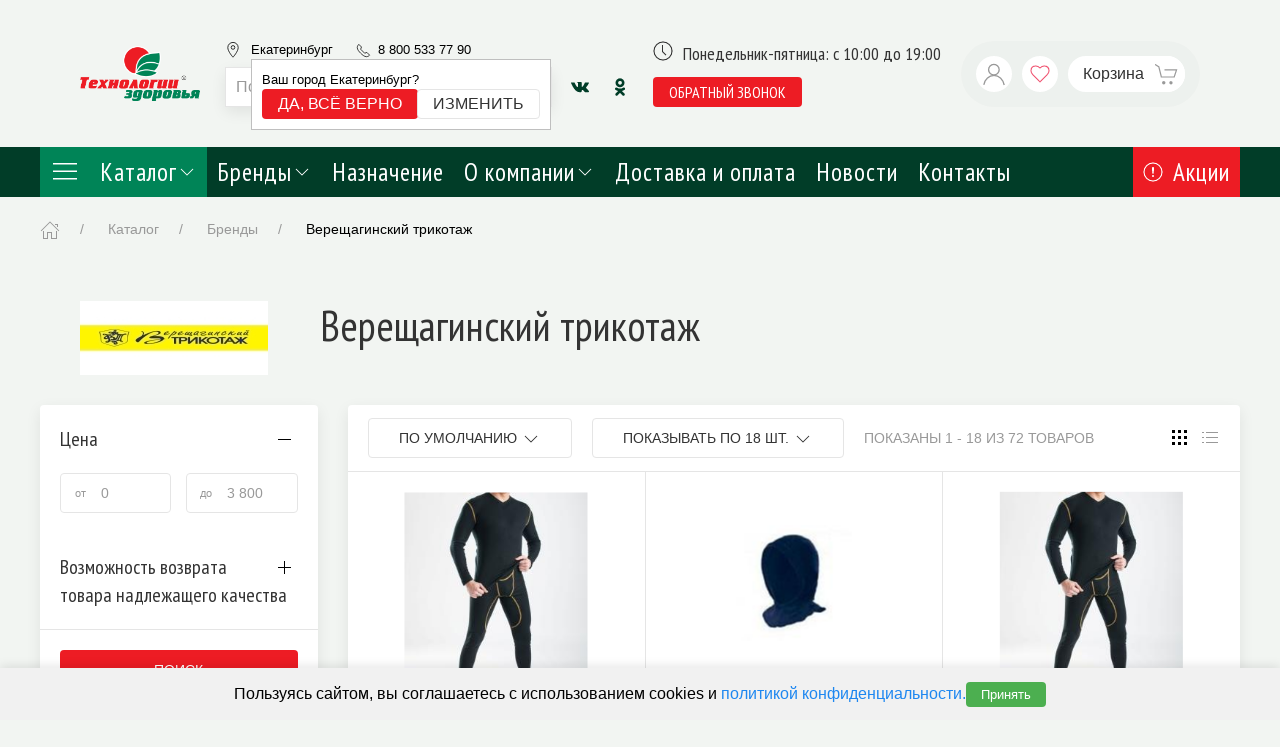

--- FILE ---
content_type: text/html; charset=UTF-8
request_url: https://tz66.ru/brands/vereschaginskij-trikotazh
body_size: 32207
content:


<!DOCTYPE html>
<html lang="ru">
    <head>
        <meta charset="UTF-8"/>
        <meta http-equiv="X-UA-Compatible" content="IE=edge">
                                    <meta name="robots" content="index, follow"/>
                <meta name="viewport" content="width=device-width, initial-scale=1, maximum-scale=1">
        <meta http-equiv="X-UA-Compatible" content="IE=edge">
        <link href="https://fonts.googleapis.com/css?family=Open+Sans|PT+Sans+Narrow&display=auto&subset=cyrillic" rel="stylesheet">
        <title>Медицинские товары бренда Верещагинский трикотаж | Технологии Здоровья в г. Екатеринбург</title>

        <link rel="apple-touch-icon" sizes="57x57" href="/static/favicon/apple-icon-57x57.png">
        <link rel="apple-touch-icon" sizes="60x60" href="/static/favicon/apple-icon-60x60.png">
        <link rel="apple-touch-icon" sizes="72x72" href="/static/favicon/apple-icon-72x72.png">
        <link rel="apple-touch-icon" sizes="76x76" href="/static/favicon/apple-icon-76x76.png">
        <link rel="apple-touch-icon" sizes="114x114" href="/static/favicon/apple-icon-114x114.png">
        <link rel="apple-touch-icon" sizes="120x120" href="/static/favicon/apple-icon-120x120.png">
        <link rel="apple-touch-icon" sizes="144x144" href="/static/favicon/apple-icon-144x144.png">
        <link rel="apple-touch-icon" sizes="152x152" href="/static/favicon/apple-icon-152x152.png">
        <link rel="apple-touch-icon" sizes="180x180" href="/static/favicon/apple-icon-180x180.png">
        <link rel="icon" type="image/png" sizes="192x192"  href="/static/favicon/android-icon-192x192.png">
        <link rel="icon" type="image/png" sizes="32x32" href="/static/favicon/favicon-32x32.png">
        <link rel="icon" type="image/png" sizes="96x96" href="/static/favicon/favicon-96x96.png">
        <link rel="icon" type="image/png" sizes="16x16" href="/static/favicon/favicon-16x16.png">
        <link rel="manifest" href="/static/favicon/manifest.json">

        <base href="/"><meta name="description" content="Заказывайте медицинские товары бренда Верещагинский трикотаж с доставкой в Екатеринбурге">
<meta name="keywords" content="80">
<link href="https://tz66.ru/brands/vereschaginskij-trikotazh" rel="canonical">
<link href="/assets/c7a44c46c6182a31befa379811d1bf6d/vendor.css?v=1674473696" rel="stylesheet">
<script>window.ym_p={};</script>        <!-- Google Tag Manager -->
<script>(function(w,d,s,l,i){w[l]=w[l]||[];w[l].push({'gtm.start':
new Date().getTime(),event:'gtm.js'});var f=d.getElementsByTagName(s)[0],
j=d.createElement(s),dl=l!='dataLayer'?'&l='+l:'';j.async=true;j.src=
'https://www.googletagmanager.com/gtm.js?id='+i+dl;f.parentNode.insertBefore(j,f);
})(window,document,'script','dataLayer','GTM-PMQ93RJ');


gtag('config', 'AW-592906414');</script>
<!-- End Google Tag Manager --><meta name="google-site-verification" content="BbQD1NUVpV3QraLT3BzdoI9mmmvs7Rf-PjIxpaRB3eo" /><meta name="cmsmagazine" content="4834406aaf9e1591b49f92119bcbae19" /><style>
.tm-select-city__popover {z-index:9;}
@media (max-width: 640px){
.tm-home-banner .uk-background-cover {
    background-size: contain !important;
}}
</style><meta name="google-site-verification" content="hnHi_bFTMdc5i7K4FNfZwUFqzUHt2PANlMh-j0q-lG8" /><meta name="yandex-verification" content="23d5edd72aefb173" />
<meta name="yandex-verification" content="0c4f3273cf0aae09" />
<meta name="yandex-verification" content="675c76b9ffeb2a32" />
<meta name="yandex-verification" content="5a74333d10447932" />
<meta name="yandex-verification" content="d62c25148965a15c" />    </head>
    <body>
                


<div class="tm-header-container">
    <header class="uk-padding tm-header" data-uk-sticky>
        <div class="uk-container tm-header-container">
            <div class="uk-grid" data-uk-grid>
                <div class="uk-flex uk-flex-middle uk-margin-auto-left uk-hidden@m">
                    <a
                            class="uk-icon-button uk-background-default uk-margin-small-right tm-fix-size-icon"
                            data-uk-icon="icon:menu;ratio:1.2"
                            data-uk-toggle="target: #offcanvas-header"
                    ></a>
                </div>
                <div class="uk-width-auto uk-flex uk-flex-middle tm-logo-header">
                    <a href="/" class="uk-logo uk-flex-inline uk-flex-middle">
                        <img
                                src="/storage/0_logo-top_481206fb.png"
                        />

                    </a>
                </div>

                <div class="uk-width-expand uk-flex uk-flex-middle uk-flex-right tm-header__right">
                    <div class="uk-width-expand uk-margin-right tm-header__right-information">
                        <div class="tm-header__phone-info uk-flex uk-flex-middle">
                            <div class="tm-header-phone__content uk-flex uk-flex-middle">
                                <div class="tm-header-phone">
                                    <div class="tm-header__contact uk-flex ">
                                        <div class="uk-flex uk-flex-middle uk-link-reset uk-margin-right">
                                            <span class="uk-visible@m uk-margin-small-right"
                                                  data-uk-icon="icon:location;ratio:0.8"></span>
                                            
<section id="select-city" class="tm-select-city">
    <div class="tm-select-city__header">
        <a class="tm-select-city__button" data-uk-toggle="target: #citySelect" data-uk-tooltip="title: Выберите город; pos: bottom" @click="loadListCities('Екатеринбург')">
            Екатеринбург        </a>
                    <div class="tm-select-city__popover" :class="{'tm-select-city__popover_show': showEntryCity}">
                <div>Ваш город Екатеринбург?</div>
                <div class="uk-button-group">
                    <button class="uk-button uk-button-primary uk-button-small uk-text-nowrap"
                            @click="confirmCity('Екатеринбург')">Да, всё верно
                    </button>
                    <button class="uk-button uk-button-default uk-button-small uk-text-nowrap" data-uk-toggle="target: #citySelect"
                            @click="loadListCities('Екатеринбург')">Изменить
                    </button>
                </div>
            </div>
            </div>

    <div class="uk-hidden">
        <div id="citySelect" data-uk-modal>
            <div class="uk-modal-dialog uk-modal-body tm-select-city__modal">
                <button class="uk-modal-close-default" type="button" data-uk-close></button>
                <div class="uk-width-1-1 uk-margin-bottom uk-margin-top tm-select-city__search">
                    <input
                            autofocus
                            class="uk-width-1-1"
                            type="text"
                            :value='testSearch'
                            @input='(evt) => {testSearch = evt.target.value; searchChange()}'
                            placeholder="Начните печатать для поиска Вашего города"
                    >
                </div>

                <div class="uk-flex tm-select-city__list" v-if="Object.keys(listCity).length > 0" data-uk-grid>
                    <div class="uk-flex uk-flex-column uk-width-1-2" v-if="citySearch.length===0">
                        <span class="uk-text-bold">Регион</span>
                        <div class="uk-padding-remove uk-margin-small-top uk-width-1-1 uk-flex uk-flex-column uk-height-large tm-select-city__scroll">
                            <a class="uk-link-heading" v-for="(city, index) in listCity" @click="openCity(city, index)">
                                {{index}}
                            </a>
                        </div>
                    </div>
                    <div class="uk-flex uk-flex-column "
                         v-bind:class="{'uk-width-1-1': (citySearch.length > 0), 'uk-width-1-2': (citySearch.length === 0)}"
                    >
                        <span class="uk-text-bold">Город</span>
                        <div v-if="listEnterCity" class="uk-padding-remove uk-margin-small-top uk-width-1-1 uk-flex uk-flex-column uk-height-large tm-select-city__scroll" id="listCity">
                            <a class="uk-link-heading"
                               :class="{ 'active': city === selectedCity }"
                               v-for="(city, index) in getSortCity"
                               @click="enterCity(city.id)"
                               v-html="city.title"
                            >
                            </a>
                        </div>
                    </div>
                </div>
                <div v-else>
                    <div class="uk-flex uk-flex-center uk-flex-middle uk-height-large">
                        <span data-uk-spinner="ratio: 4.5"></span>
                    </div>
                </div>
            </div>
        </div>
    </div>

</section>
                                        </div>
                                        <div class="uk-visible@s l-header_bar_phone ringo-phone">
                                            <span class="tm-header-phone__icon" data-uk-icon="icon: receiver;ratio:1"></span>
                                            <a class="uk-link-reset" href="tel:88005337790">8 800 533 77 90</a>
                                        </div>
                                    </div>
                                </div>
                                <div class="tm-header-phone__time">Понедельник-пятница: с 10:00 до 19:00</div>
                            </div>
                        </div>
                        <div class="uk-flex uk-flex-middle">
                            <div class="uk-search uk-search-default uk-width-1-1 uk-margin-small-right uk-card uk-card-default uk-width-expand uk-visible@m">
                                
<div id="plugins-input-autocomplete">
    <Autocomplete
            :search="search"
            :debounce-time="500"

            placeholder="Поиск..."
            data-loading="true"
            aria-label="Поиск"

            @submit="onSubmit"
    >
        <template
                #default="{
                  rootProps,
                  inputProps,
                  inputListeners,
                  resultListProps,
                  resultListListeners,
                  results,
                  resultProps,
                  noResults,
                  modeIsFull
                }"
        >
            <div
                    class="tm-autocomplete__wrapper"
            >
                <input
                        v-model="query"
                        class="uk-width-1-1 uk-search-input"
                        placeholder="Поиск..."
                    autofocus
                        v-bind="inputProps"
                        v-on="inputListeners"
                >
                <button
                        v-if="true"
                        data-uk-search-icon
                        class="uk-search-icon-flip"
                        @click="() => emitClickButton()"
                ></button>
                <ul
                        v-if="noResults"
                        class="autocomplete-result-list vue-instant__suggestions"
                        style="position: absolute; width: 100%; top: 100%;"
                >
                    <li class="autocomplete-result">
                        No results found
                    </li>
                </ul>
                <ul v-bind="resultListProps" v-on="resultListListeners" class="vue-instant__suggestions">
                    <li
                            v-for="(result, index) in results"
                            :key="resultProps[index].id"
                            v-bind="resultProps[index]"
                    >
                        <div class="uk-flex uk-padding-small uk-link-reset vue-instant__suggestion-item">
                            <div class="vue-instant__suggestion-image" v-if="result.image">
                                <img :src="result.image">
                            </div>
                            <div class="uk-width-expand">
                                <div class="uk-text-small uk-text-muted" v-html="result.header" v-if="result.type !== 'product'"></div>
                                <div v-html="result.title"></div>
                                <div v-if="result.code" v-html="result.code" class="uk-text-muted uk-text-small vue-instant__suggestion-code"></div>
                                <div v-if="result.price" class="uk-text-muted">{{ result.price }} &#8381;</div>
                            </div>
                        </div>
                    </li>
                    <li v-if="results.length > 1" class="uk-padding-small uk-position-relative">
                        <a :href="queryUrl" class="uk-link-reset uk-position-cover uk-flex uk-flex-middle uk-flex-center">Посмотреть все результаты</a>
                    </li>
                </ul>
            </div>
        </template>
    </Autocomplete>
</div>
                            </div>
                            <div class="uk-visible@m">
                                

<div>
            <a href="https://vk.com/public141510534" class="uk-icon-button uk-text-secondary" target="_blank" rel="nofollow" data-uk-icon="vkontakte" data-uk-tooltip="Vkontakte"></a>
            <a href="https://ok.ru/group/58249901310001" class="uk-icon-button uk-text-secondary" target="_blank" rel="nofollow" data-uk-icon="odnoklassniki" data-uk-tooltip="Odnoklassniki"></a>
    </div>                            </div>
                        </div>
                    </div>

                    <div class="uk-flex uk-flex-middle uk-h4 uk-margin-remove-vertical tm-header-info-menu">
                        <div class="uk-visible@s">
                            <div class="uk-visible@m">
                                <div class="tm-header-opening-hours uk-margin-small-bottom uk-flex">
                                    <span class="uk-margin-small-right tm-fix-size-icon"
                                          data-uk-icon="icon: clock"></span>
                                    Понедельник-пятница: с 10:00 до 19:00                                </div>
                                <button class="uk-button uk-button-primary uk-button-small"
                                        data-uk-toggle="target: #request-recall"> обратный звонок
                                </button>
<!--                                <a target="_blank" style="margin-left: 10px;" href="https://clck.yandex.ru/redir/dtype=stred/pid=47/cid=73582/path=dynamic.88x31/*https://market.yandex.ru/shop--tekhnologii-zdorovia/537129/reviews">-->
<!--                                    <img src="https://clck.yandex.ru/redir/dtype=stred/pid=47/cid=73581/path=dynamic.88x31/*https://grade.market.yandex.ru/?id=537129&action=image&size=0" border="0" alt="Читайте отзывы покупателей и оценивайте качество магазина Технологии здоровья на Яндекс.Маркете" />-->
<!--                                </a>-->
                            </div>
                        </div>
                    </div>

                    <div class="tm-header-mobile-call">
                        <button class="uk-button uk-button-primary uk-button-small"
                                data-uk-toggle="target: #request-recall"> обратный звонок
                        </button>
                    </div>

                    <div class="uk-card uk-border-pill uk-padding-small tm-header-buttons"
                         style="background: rgba(3, 78, 52, 0.02);">
                        <div class="uk-flex">
                            <div class="uk-hidden@m">
                                <a href="#"
                                   class="uk-icon-button uk-background-default uk-margin-small-right"
                                   data-uk-icon="icon:search;ratio:1.2"
                                >

                                </a>
                                <div class="uk-navbar-dropdown tm-mobile-search"
                                     data-uk-drop="mode: click; cls-drop: uk-navbar-dropdown; boundary: !nav">
                                    <div class="uk-grid-small uk-flex-middle" data-uk-grid>
                                        <div class="uk-width-expand">
                                            <form class="uk-search uk-search-navbar uk-width-1-1" action="/search">
                                                <input
                                                        id="search-input-not-js"
                                                        class="uk-width-1-1 uk-search-input"
                                                        placeholder="Поиск..."
                                                        type="search"
                                                        name="query"
                                                        required
                                                        autofocus
                                                        autocomplete="off"
                                                >
                                            </form>
                                        </div>
                                        <div class="uk-width-auto">
                                            <a class="uk-navbar-dropdown-close" href="#" data-uk-close></a>
                                        </div>
                                    </div>
                                </div>
                            </div>

                            <a href="/cabinet"
                               class="uk-icon-button uk-background-default uk-margin-small-right"
                               data-uk-icon="icon:user;ratio:1.2"></a>
                            <div class="uk-position-relative">
    <a href="/wishlist"
       class="uk-text-danger uk-background-default uk-icon-button uk-margin-small-right"
       id="shop-profile"
    >
        <span v-if="wishlistCount" class="uk-position-right uk-position-absolute uk-badge" v-cloak>{{ wishlistCount }}</span>
        <span data-uk-icon="icon: heart"></span>
    </a>
</div>
                            

<div id="shop-cart">
    <a href="/cart"
       class="tm-button-cart uk-position-relative uk-text-emphasis uk-icon-button uk-background-default uk-width-auto uk-padding-small uk-padding-remove-vertical uk-padding-remove-right"
       :uk-toggle="cartState.items.length ? 'target: #shop-cart-offcanvas-uikit' : false" onclick="return false"
    >
        <span class="tm-buttoncart__title">Корзина</span>
        <span
                class="uk-icon-button uk-background-default uk-margin-xsmall-left"
                data-uk-icon="icon:cart;ratio:1.2"></span>
        <span v-if="count" class="uk-position-right uk-position-absolute uk-badge count-header" v-cloak>{{ count }}</span>
    </a>

    <cart-offcanvas v-if="cartState.items.length"></cart-offcanvas>
</div>

<script id="shop-cart-offcanvas" type="text/v-template">
    <div id="shop-cart-offcanvas-uikit" uk-offcanvas="overlay: true; flip: true;">
        <aside class="uk-offcanvas-bar uk-padding-remove uk-dark">
            <div class="uk-card uk-card-default uk-card-small uk-height-1-1 uk-flex uk-flex-column ">
                <header class="uk-card-header uk-flex uk-flex-middle">
                    <div class="uk-grid-small uk-flex-1" uk-grid>
                        <div class="uk-width-expand">
                            <div class="uk-h3">Корзина</div>
                        </div>
                        <button class="uk-offcanvas-close" type="button" uk-close></button>
                    </div>
                </header>
                <div class="uk-card-body uk-overflow-auto">
                    <ul class="uk-list uk-list-divider">

                        <li v-for="item in $root.cartState.items" class="uk-visible-toggle">
                            <article>
                                <div class="uk-grid-small" uk-grid>
                                    <div class="uk-width-1-4">
                                        <div class="tm-ratio tm-ratio-4-3">
                                            <a class="tm-media-box" :href="item.product.url">
                                                <figure class="tm-media-box-wrap">
                                                    <img :src="item.product.image" :alt="item.product.name">
                                                </figure>
                                            </a>
                                        </div>
                                    </div>
                                    <div class="uk-width-expand">
                                        <div v-if="item.product.brand" class="uk-text-meta uk-text-xsmall">{{
                                            item.product.brand.name }}
                                        </div>
                                        <a class="uk-link-heading uk-text-small" :href="item.product.url">{{
                                            item.product.name }}</a>
                                        <div class="uk-margin-xsmall uk-grid-small uk-flex-middle" uk-grid>
                                            <div class="uk-text-bolder uk-text-small">{{ item.quantity }} x {{
                                                item.price | price }} = {{ item.sum | price}}
                                            </div>
                                        </div>
                                    </div>
                                    <div>
                                        <button @click="$root.remove(item.id)"
                                                class="uk-icon-link uk-text-danger uk-invisible-hover"
                                                uk-icon="icon: close; ratio: .75" uk-tooltip="Удалить"></button>
                                    </div>
                                </div>
                            </article>
                        </li>
                    </ul>
                </div>
                <footer class="uk-card-footer">
                    <div class="uk-grid-small" uk-grid>
                        <div class="uk-width-expand uk-text-muted uk-h4">Сумма</div>
                        <div class="uk-h4 uk-text-bolder">{{ $root.total | price }}</div>
                    </div>
                    <button onclick="window.location.href = '/checkout'" class="uk-button uk-button-primary uk-margin">Оформить <span data-uk-icon="icon: arrow-right" class="uk-margin-small-left"></span></button>

                </footer>
            </div>
        </aside>
    </div>
</script>
                        </div>
                                            </div>
                </div>
            </div>
        </div>
    </header>
</div>

<div class="tm-mobile-phone uk-hidden@s">
    <a class="uk-link-reset" href="tel:88005337790">8 800 533 77 90</a>
</div>

<div role="navigation" class="tm-navigation-sticky uk-section uk-padding-remove-vertical uk-section-secondary uk-preserve-color"
     uk-sticky>
    <div class="uk-container">
        <nav class="tm-header-navbar uk-navbar-container uk-navbar-transparent uk-navbar"
             uk-navbar="offset:0;">
            <div class="uk-navbar-left">
                <ul class="uk-navbar-nav">
                    <li class="uk-light uk-background-primary tm-header-navbar__catalog-link"
                        style="background-color: #008457;">
                        <a href="/catalog"
                           class="uk-text-emphasis uk-padding uk-padding-remove-vertical">
                            <span style="width: 30px;" class="uk-margin-right" uk-icon="icon: menu;ratio:1.5"></span>
                            Каталог <span data-uk-icon="chevron-down"></span></a>
                        <div class="uk-navbar-dropdown"
                             uk-drop="offset:0; animation: uk-animation-slide-bottom-small; duration: 300;boundary: .uk-section; boundary-align: true; pos: bottom-justify;">
                            <div class="uk-container" id="categoriesMenu">
    <div class="uk-navbar-dropdown-grid uk-grid-match" uk-grid>
        <div class="uk-width-1-4">
            <ul class="tm-header-navbar__categories uk-nav uk-navbar-dropdown-nav">
                                    <li class="tm-header-navbar__categories-item" @mouseover="mouseOver()">
                        <a class="tm-header-navbar__categories-link" href="/catalog/diagnostika-i-lecheniy"
                           data-category_id="84"
                        >
                            Диагностика и лечение                            <span
                                    class="tm-header-navbar__categories-item-icon"
                                    uk-icon="icon: chevron-right"
                            ></span>
                        </a>
                    </li>
                                    <li class="tm-header-navbar__categories-item" @mouseover="mouseOver()">
                        <a class="tm-header-navbar__categories-link" href="/catalog/ortopediya-reabilitatsiya"
                           data-category_id="3"
                        >
                            Ортопедия, реабилитация                            <span
                                    class="tm-header-navbar__categories-item-icon"
                                    uk-icon="icon: chevron-right"
                            ></span>
                        </a>
                    </li>
                                    <li class="tm-header-navbar__categories-item" @mouseover="mouseOver()">
                        <a class="tm-header-navbar__categories-link" href="/catalog/chistota-i-komfort-v-dome"
                           data-category_id="259"
                        >
                            Чистота и комфорт в доме                            <span
                                    class="tm-header-navbar__categories-item-icon"
                                    uk-icon="icon: chevron-right"
                            ></span>
                        </a>
                    </li>
                                    <li class="tm-header-navbar__categories-item" @mouseover="mouseOver()">
                        <a class="tm-header-navbar__categories-link" href="/catalog/belyo-odezhda-obuv"
                           data-category_id="307"
                        >
                            Бельё, одежда, обувь                            <span
                                    class="tm-header-navbar__categories-item-icon"
                                    uk-icon="icon: chevron-right"
                            ></span>
                        </a>
                    </li>
                                    <li class="tm-header-navbar__categories-item" @mouseover="mouseOver()">
                        <a class="tm-header-navbar__categories-link" href="/catalog/tovaryi-dlya-detej-i-ih-mam"
                           data-category_id="207"
                        >
                            Товары для детей и их мам                            <span
                                    class="tm-header-navbar__categories-item-icon"
                                    uk-icon="icon: chevron-right"
                            ></span>
                        </a>
                    </li>
                                    <li class="tm-header-navbar__categories-item" @mouseover="mouseOver()">
                        <a class="tm-header-navbar__categories-link" href="/catalog/krasota-i-gigiena"
                           data-category_id="226"
                        >
                            Красота и гигиена                            <span
                                    class="tm-header-navbar__categories-item-icon"
                                    uk-icon="icon: chevron-right"
                            ></span>
                        </a>
                    </li>
                                    <li class="tm-header-navbar__categories-item" @mouseover="mouseOver()">
                        <a class="tm-header-navbar__categories-link" href="/catalog/sport-i-otdyih"
                           data-category_id="186"
                        >
                            Спорт и отдых                            <span
                                    class="tm-header-navbar__categories-item-icon"
                                    uk-icon="icon: chevron-right"
                            ></span>
                        </a>
                    </li>
                                    <li class="tm-header-navbar__categories-item" @mouseover="mouseOver()">
                        <a class="tm-header-navbar__categories-link" href="/catalog/prochie"
                           data-category_id="165"
                        >
                            Прочие                            <span
                                    class="tm-header-navbar__categories-item-icon"
                                    uk-icon="icon: chevron-right"
                            ></span>
                        </a>
                    </li>
                                    <li class="tm-header-navbar__categories-item" @mouseover="mouseOver()">
                        <a class="tm-header-navbar__categories-link" href="/catalog/podarochnyie-naboryi"
                           data-category_id="205"
                        >
                            Товары по акции                            <span
                                    class="tm-header-navbar__categories-item-icon"
                                    uk-icon="icon: chevron-right"
                            ></span>
                        </a>
                    </li>
                            </ul>
        </div>
        <div class="uk-width-3-4">
                                                <div v-show="active_category == 84" class="uk-height-1-1">
                        <div class="uk-grid uk-height-1-1" uk-grid>
                            <div class="uk-width-2-3">
                                <div class="uk-text-uppercase uk-text-bold uk-margin-bottom">
                                    Диагностика и лечение                                </div>
                                <ul class="tm-header-navbar__sub-categories uk-nav uk-navbar-dropdown-nav uk-column-1-2 uk-column-divider">
                                                                            <li class="tm-header-navbar__sub-categories-item">
                                            <img
                                                    src="[data-uri]"
                                                    data-src="/storage/0_ebf61243-f515-11e3-8623-0025900e0ef8_c7a70bae.jpg"
                                                    alt="Тонометры электронные"
                                                    data-uk-img
                                            >
                                            <a href="/catalog/diagnostika-i-lecheniy/tonometryi-elektronnyie">Тонометры электронные</a>
                                        </li>
                                                                            <li class="tm-header-navbar__sub-categories-item">
                                            <img
                                                    src="[data-uri]"
                                                    data-src="/storage/0_ebf61242-f515-11e3-8623-0025900e0ef8_b1a3482f.jpg"
                                                    alt="Тонометры механические"
                                                    data-uk-img
                                            >
                                            <a href="/catalog/diagnostika-i-lecheniy/tonometryi-mehanicheskie">Тонометры механические</a>
                                        </li>
                                                                            <li class="tm-header-navbar__sub-categories-item">
                                            <img
                                                    src="[data-uri]"
                                                    data-src="/storage/0_a73a0e03-eaf7-11e3-8623-0025900e0ef8_3e3e457c.jpg"
                                                    alt="Термометры медицинские"
                                                    data-uk-img
                                            >
                                            <a href="/catalog/diagnostika-i-lecheniy/termometryi">Термометры медицинские</a>
                                        </li>
                                                                            <li class="tm-header-navbar__sub-categories-item">
                                            <img
                                                    src="[data-uri]"
                                                    data-src="/storage/0_817e5364-eaf7-11e3-8623-0025900e0ef8_c4c9b5a5.jpg"
                                                    alt="Ингаляторы"
                                                    data-uk-img
                                            >
                                            <a href="/catalog/diagnostika-i-lecheniy/ingalyatoryi">Ингаляторы</a>
                                        </li>
                                                                            <li class="tm-header-navbar__sub-categories-item">
                                            <img
                                                    src="[data-uri]"
                                                    data-src="/storage/0_9df15883-eaf7-11e3-8623-0025900e0ef8_3d3d0a20.jpg"
                                                    alt="Спейсеры, пикфлоуметры и тренажеры дыхания"
                                                    data-uk-img
                                            >
                                            <a href="/catalog/diagnostika-i-lecheniy/spejseryi-pikfloumetryi-i-trenazheryi-dyihaniya">Спейсеры, пикфлоуметры и тренажеры дыхания</a>
                                        </li>
                                                                            <li class="tm-header-navbar__sub-categories-item">
                                            <img
                                                    src="[data-uri]"
                                                    data-src="/storage/0_c292fcbd-f515-11e3-8623-0025900e0ef8_f0d2aea6.jpg"
                                                    alt="Аппараты для магнитотерапии, теплолечения и физиотерапии"
                                                    data-uk-img
                                            >
                                            <a href="/catalog/diagnostika-i-lecheniy/magnitoterapiya-i-teplolechenie">Аппараты для магнитотерапии, теплолечения и физиотерапии</a>
                                        </li>
                                                                            <li class="tm-header-navbar__sub-categories-item">
                                            <img
                                                    src="[data-uri]"
                                                    data-src="/storage/0_962f6a13-eaf7-11e3-8623-0025900e0ef8_bbf5acf9.jpg"
                                                    alt="Облучатель ультрафиолетовый"
                                                    data-uk-img
                                            >
                                            <a href="/catalog/diagnostika-i-lecheniy/obluchatel-bakteritsidnyij">Облучатель ультрафиолетовый</a>
                                        </li>
                                                                            <li class="tm-header-navbar__sub-categories-item">
                                            <img
                                                    src="[data-uri]"
                                                    data-src="/storage/0_cce8f928-f515-11e3-8623-0025900e0ef8_90ea3640.jpg"
                                                    alt="Пульсометры, пульсоксиметры"
                                                    data-uk-img
                                            >
                                            <a href="/catalog/diagnostika-i-lecheniy/pulsometryi-pulsoksimetryi">Пульсометры, пульсоксиметры</a>
                                        </li>
                                                                            <li class="tm-header-navbar__sub-categories-item">
                                            <img
                                                    src="[data-uri]"
                                                    data-src="/storage/0_9df15884-eaf7-11e3-8623-0025900e0ef8_4efa10f7.jpg"
                                                    alt="Стетоскопы"
                                                    data-uk-img
                                            >
                                            <a href="/catalog/diagnostika-i-lecheniy/stetoskopyi">Стетоскопы</a>
                                        </li>
                                                                            <li class="tm-header-navbar__sub-categories-item">
                                            <img
                                                    src="[data-uri]"
                                                    data-src="/storage/0_8c25ae83-eaf7-11e3-8623-0025900e0ef8_f9da098c.jpg"
                                                    alt="Кислородные концентраторы"
                                                    data-uk-img
                                            >
                                            <a href="/catalog/diagnostika-i-lecheniy/kislorodoterapiya">Кислородные концентраторы</a>
                                        </li>
                                                                            <li class="tm-header-navbar__sub-categories-item">
                                            <img
                                                    src="[data-uri]"
                                                    data-src="/storage/0_d40f840a-f432-11e6-8e4c-0025900e0ef8_cb6418c2.jpg"
                                                    alt="Запчасти и аксессуары"
                                                    data-uk-img
                                            >
                                            <a href="/catalog/diagnostika-i-lecheniy/zapchasti-i-aksessuaryi">Запчасти и аксессуары</a>
                                        </li>
                                                                    </ul>
                            </div>
                            <div class="uk-width-1-3">
                                <div class="uk-card uk-card-secondary uk-card-hover uk-card-body uk-padding-small uk-light uk-height-1-1">

                                    <img src="[data-uri]"
                                         data-src="/storage/0_5a2a8ffb-85b6-11e4-8f41-0025900e0ef8_2c67f50b.jpg"
                                         alt="Диагностика и лечение"
                                         data-uk-img
                                    >
                                    <p>Приборы для диагностики и лечения, помогут Вам следить за своим здоровьем, а также проводить процедуры для профилактики и лечения в домашних условиях. </p>
                                </div>
                            </div>
                        </div>
                    </div>
                                                                <div v-show="active_category == 3" class="uk-height-1-1">
                        <div class="uk-grid uk-height-1-1" uk-grid>
                            <div class="uk-width-2-3">
                                <div class="uk-text-uppercase uk-text-bold uk-margin-bottom">
                                    Ортопедия, реабилитация                                </div>
                                <ul class="tm-header-navbar__sub-categories uk-nav uk-navbar-dropdown-nav uk-column-1-2 uk-column-divider">
                                                                            <li class="tm-header-navbar__sub-categories-item">
                                            <img
                                                    src="[data-uri]"
                                                    data-src="/storage/0_1638285a-0042-11e4-8623-0025900e0ef8_3629ccc1.jpg"
                                                    alt="Бандажи противорадикулитные"
                                                    data-uk-img
                                            >
                                            <a href="/catalog/ortopediya-reabilitatsiya/bandazhi-protivoradikulitnyie">Бандажи противорадикулитные</a>
                                        </li>
                                                                            <li class="tm-header-navbar__sub-categories-item">
                                            <img
                                                    src="[data-uri]"
                                                    data-src="/storage/0_8bb8e06a-0042-11e4-8623-0025900e0ef8_6d473766.jpg"
                                                    alt="Бандажи послеоперационные"
                                                    data-uk-img
                                            >
                                            <a href="/catalog/ortopediya-reabilitatsiya/bandazhi-posleoperatsionnyie">Бандажи послеоперационные</a>
                                        </li>
                                                                            <li class="tm-header-navbar__sub-categories-item">
                                            <img
                                                    src="[data-uri]"
                                                    data-src="/storage/0_eabfcec3-0020-11e4-8623-0025900e0ef8_d73f5aa6.jpg"
                                                    alt="Корректоры осанки"
                                                    data-uk-img
                                            >
                                            <a href="/catalog/ortopediya-reabilitatsiya/korrektoryi">Корректоры осанки</a>
                                        </li>
                                                                            <li class="tm-header-navbar__sub-categories-item">
                                            <img
                                                    src="[data-uri]"
                                                    data-src="/storage/0_804ddc9a-0041-11e4-8623-0025900e0ef8_7003bd1c.jpg"
                                                    alt="Ортопедические подушки и матрасы"
                                                    data-uk-img
                                            >
                                            <a href="/catalog/ortopediya-reabilitatsiya/podushki-matrasyi">Ортопедические подушки и матрасы</a>
                                        </li>
                                                                            <li class="tm-header-navbar__sub-categories-item">
                                            <img
                                                    src="[data-uri]"
                                                    data-src="/storage/0_e24c91b3-0020-11e4-8623-0025900e0ef8_e3b7f1ce.jpg"
                                                    alt="Бандажи противогрыжевые"
                                                    data-uk-img
                                            >
                                            <a href="/catalog/ortopediya-reabilitatsiya/bandazhi-protivogryizhevyie">Бандажи противогрыжевые</a>
                                        </li>
                                                                            <li class="tm-header-navbar__sub-categories-item">
                                            <img
                                                    src="[data-uri]"
                                                    data-src="/storage/0_13c695b3-0021-11e4-8623-0025900e0ef8_08252a0e.jpg"
                                                    alt="Костыли,трости,ходунки"
                                                    data-uk-img
                                            >
                                            <a href="/catalog/ortopediya-reabilitatsiya/kostyilitrostihodunki">Костыли,трости,ходунки</a>
                                        </li>
                                                                            <li class="tm-header-navbar__sub-categories-item">
                                            <img
                                                    src="[data-uri]"
                                                    data-src="/storage/0_9a29e32a-0041-11e4-8623-0025900e0ef8_b574b0eb.jpg"
                                                    alt="Противопролежневые системы"
                                                    data-uk-img
                                            >
                                            <a href="/catalog/ortopediya-reabilitatsiya/protivoprolezhnevyie-sistemyi">Противопролежневые системы</a>
                                        </li>
                                                                            <li class="tm-header-navbar__sub-categories-item">
                                            <img
                                                    src="[data-uri]"
                                                    data-src="/storage/0_867b9c75-0036-11e4-8623-0025900e0ef8_014f8aac.jpg"
                                                    alt="Кресла-коляски, кровати"
                                                    data-uk-img
                                            >
                                            <a href="/catalog/ortopediya-reabilitatsiya/kresla-kalyaski">Кресла-коляски, кровати</a>
                                        </li>
                                                                            <li class="tm-header-navbar__sub-categories-item">
                                            <img
                                                    src="[data-uri]"
                                                    data-src="/storage/0_8004f2b5-0036-11e4-8623-0025900e0ef8_fbb36286.jpg"
                                                    alt="Санитарные приспособления"
                                                    data-uk-img
                                            >
                                            <a href="/catalog/ortopediya-reabilitatsiya/sanitarnyie-prisposobleniya">Санитарные приспособления</a>
                                        </li>
                                                                            <li class="tm-header-navbar__sub-categories-item">
                                            <img
                                                    src="[data-uri]"
                                                    data-src="/storage/0_2227eb93-0021-11e4-8623-0025900e0ef8_3ee91ee2.jpg"
                                                    alt="Ортопедические воротники"
                                                    data-uk-img
                                            >
                                            <a href="/catalog/ortopediya-reabilitatsiya/fiksatoryi-shejnogo-otdela">Ортопедические воротники</a>
                                        </li>
                                                                            <li class="tm-header-navbar__sub-categories-item">
                                            <img
                                                    src="[data-uri]"
                                                    data-src="/storage/0_6acbf9ac-0041-11e4-8623-0025900e0ef8_addccdd5.jpg"
                                                    alt="Фиксаторы суставов"
                                                    data-uk-img
                                            >
                                            <a href="/catalog/ortopediya-reabilitatsiya/ogranichiteli-na-sustavyi">Фиксаторы суставов</a>
                                        </li>
                                                                            <li class="tm-header-navbar__sub-categories-item">
                                            <img
                                                    src="[data-uri]"
                                                    data-src="/storage/0_5f75c9f6-0041-11e4-8623-0025900e0ef8_f53d52a7.jpg"
                                                    alt="Бандажи дородовые и послеродовые"
                                                    data-uk-img
                                            >
                                            <a href="/catalog/ortopediya-reabilitatsiya/bandazhi-do-i-poslerodovyie">Бандажи дородовые и послеродовые</a>
                                        </li>
                                                                            <li class="tm-header-navbar__sub-categories-item">
                                            <img
                                                    src="[data-uri]"
                                                    data-src="/storage/0_9a29e32b-0041-11e4-8623-0025900e0ef8_b0eb9b1a.jpg"
                                                    alt="Ортопедические стельки"
                                                    data-uk-img
                                            >
                                            <a href="/catalog/ortopediya-reabilitatsiya/stelki-i-prisposobleniya-dlya-stopyi">Ортопедические стельки</a>
                                        </li>
                                                                            <li class="tm-header-navbar__sub-categories-item">
                                            <img
                                                    src="[data-uri]"
                                                    data-src="/storage/0_1b0c7653-0021-11e4-8623-0025900e0ef8_f8cb19d0.jpg"
                                                    alt="Аппликаторы"
                                                    data-uk-img
                                            >
                                            <a href="/catalog/ortopediya-reabilitatsiya/poyasa-vorotniki-rastyagivayuschie">Аппликаторы</a>
                                        </li>
                                                                    </ul>
                            </div>
                            <div class="uk-width-1-3">
                                <div class="uk-card uk-card-secondary uk-card-hover uk-card-body uk-padding-small uk-light uk-height-1-1">

                                    <img src="[data-uri]"
                                         data-src="/storage/0_71675a9b-85b6-11e4-8f41-0025900e0ef8_a739c7ad.jpg"
                                         alt="Ортопедия, реабилитация"
                                         data-uk-img
                                    >
                                    <p>Широкий ассортимент ортопедических изделий, средств ухода за больными и реабилитационного оборудования.</p>
                                </div>
                            </div>
                        </div>
                    </div>
                                                                <div v-show="active_category == 259" class="uk-height-1-1">
                        <div class="uk-grid uk-height-1-1" uk-grid>
                            <div class="uk-width-2-3">
                                <div class="uk-text-uppercase uk-text-bold uk-margin-bottom">
                                    Чистота и комфорт в доме                                </div>
                                <ul class="tm-header-navbar__sub-categories uk-nav uk-navbar-dropdown-nav uk-column-1-2 uk-column-divider">
                                                                            <li class="tm-header-navbar__sub-categories-item">
                                            <img
                                                    src="[data-uri]"
                                                    data-src="/storage/0_e04e4e95-003b-11e4-8623-0025900e0ef8_72985f72.jpg"
                                                    alt="Ионизаторы - воздухоочистители"
                                                    data-uk-img
                                            >
                                            <a href="/catalog/chistota-i-komfort-v-dome/ionizatoryi-vozduhoochistiteli">Ионизаторы - воздухоочистители</a>
                                        </li>
                                                                            <li class="tm-header-navbar__sub-categories-item">
                                            <img
                                                    src="[data-uri]"
                                                    data-src="/storage/0_f47af304-003b-11e4-8623-0025900e0ef8_e3e91be9.jpg"
                                                    alt="Увлажнители воздуха"
                                                    data-uk-img
                                            >
                                            <a href="/catalog/chistota-i-komfort-v-dome/uvlazhniteli">Увлажнители воздуха</a>
                                        </li>
                                                                            <li class="tm-header-navbar__sub-categories-item">
                                            <img
                                                    src="[data-uri]"
                                                    data-src="/storage/0_e04e4e94-003b-11e4-8623-0025900e0ef8_78a0d593.jpg"
                                                    alt="Дозиметры, нитрат-тестеры"
                                                    data-uk-img
                                            >
                                            <a href="/catalog/chistota-i-komfort-v-dome/dozimetryi-nitrat-testeryi">Дозиметры, нитрат-тестеры</a>
                                        </li>
                                                                            <li class="tm-header-navbar__sub-categories-item">
                                            <img
                                                    src="[data-uri]"
                                                    data-src="/storage/0_c94230e4-003b-11e4-8623-0025900e0ef8_fabc56ec.jpg"
                                                    alt="Водоочистители"
                                                    data-uk-img
                                            >
                                            <a href="/catalog/chistota-i-komfort-v-dome/vodoochistiteli">Водоочистители</a>
                                        </li>
                                                                            <li class="tm-header-navbar__sub-categories-item">
                                            <img
                                                    src="[data-uri]"
                                                    data-src="/storage/0_d4f074b4-003b-11e4-8623-0025900e0ef8_1da6d15b.jpg"
                                                    alt="Гипоаллергенная бытовая химия"
                                                    data-uk-img
                                            >
                                            <a href="/catalog/chistota-i-komfort-v-dome/gipoallergennaya-byitovaya-himiya">Гипоаллергенная бытовая химия</a>
                                        </li>
                                                                            <li class="tm-header-navbar__sub-categories-item">
                                            <img
                                                    src="[data-uri]"
                                                    data-src="/storage/0_e9a77ed5-003b-11e4-8623-0025900e0ef8_7e62f9e1.jpg"
                                                    alt="Подушки, одеяла"
                                                    data-uk-img
                                            >
                                            <a href="/catalog/chistota-i-komfort-v-dome/podushki-odeyala">Подушки, одеяла</a>
                                        </li>
                                                                            <li class="tm-header-navbar__sub-categories-item">
                                            <img
                                                    src="[data-uri]"
                                                    data-src="/storage/0_baa0ebd4-003b-11e4-8623-0025900e0ef8_a49747f3.jpg"
                                                    alt="Бактерицидные облучатели"
                                                    data-uk-img
                                            >
                                            <a href="/catalog/chistota-i-komfort-v-dome/bakteritsidnyie-obluchateli">Бактерицидные облучатели</a>
                                        </li>
                                                                            <li class="tm-header-navbar__sub-categories-item">
                                            <img
                                                    src="[data-uri]"
                                                    data-src="/storage/0_baa0ebd5-003b-11e4-8623-0025900e0ef8_d3188b8a.jpg"
                                                    alt="Гигрометры, термометры, часы песочные"
                                                    data-uk-img
                                            >
                                            <a href="/catalog/chistota-i-komfort-v-dome/barometryi-termometryi-chasyi-pesochnyie">Гигрометры, термометры, часы песочные</a>
                                        </li>
                                                                            <li class="tm-header-navbar__sub-categories-item">
                                            <img
                                                    src="[data-uri]"
                                                    data-src="/storage/0_e9a77ed4-003b-11e4-8623-0025900e0ef8_5aecdcae.jpg"
                                                    alt="Обогреватели"
                                                    data-uk-img
                                            >
                                            <a href="/catalog/chistota-i-komfort-v-dome/obogrevateli">Обогреватели</a>
                                        </li>
                                                                            <li class="tm-header-navbar__sub-categories-item">
                                            <img
                                                    src="[data-uri]"
                                                    data-src="/storage/0_b0da05a4-003b-11e4-8623-0025900e0ef8_1e2f7b2b.jpg"
                                                    alt="Соляные лампы, фонтаны"
                                                    data-uk-img
                                            >
                                            <a href="/catalog/chistota-i-komfort-v-dome/aromalampyi-solyanyie-lampyi-fontanyi">Соляные лампы, фонтаны</a>
                                        </li>
                                                                            <li class="tm-header-navbar__sub-categories-item">
                                            <img
                                                    src="[data-uri]"
                                                    data-src="/storage/0_d4f074b5-003b-11e4-8623-0025900e0ef8_d3062852.jpg"
                                                    alt="Грелки"
                                                    data-uk-img
                                            >
                                            <a href="/catalog/chistota-i-komfort-v-dome/grelki">Грелки</a>
                                        </li>
                                                                    </ul>
                            </div>
                            <div class="uk-width-1-3">
                                <div class="uk-card uk-card-secondary uk-card-hover uk-card-body uk-padding-small uk-light uk-height-1-1">

                                    <img src="[data-uri]"
                                         data-src="/storage/0_7c3354bb-85b6-11e4-8f41-0025900e0ef8_f21ac254.jpg"
                                         alt="Чистота и комфорт в доме"
                                         data-uk-img
                                    >
                                    <p>Забота о здоровье — это не только регулярное посещение врачей. Чистая вода, воздух,  и комфорт в доме укрепляют организм и помогают ему справляться с негативными воздействиями окружающей среды. </p>
                                </div>
                            </div>
                        </div>
                    </div>
                                                                <div v-show="active_category == 307" class="uk-height-1-1">
                        <div class="uk-grid uk-height-1-1" uk-grid>
                            <div class="uk-width-2-3">
                                <div class="uk-text-uppercase uk-text-bold uk-margin-bottom">
                                    Бельё, одежда, обувь                                </div>
                                <ul class="tm-header-navbar__sub-categories uk-nav uk-navbar-dropdown-nav uk-column-1-2 uk-column-divider">
                                                                            <li class="tm-header-navbar__sub-categories-item">
                                            <img
                                                    src="[data-uri]"
                                                    data-src="/storage/0_8cf5c893-fb76-11e3-8623-0025900e0ef8_9bd33a04.jpg"
                                                    alt="Бельё из растительных волокон"
                                                    data-uk-img
                                            >
                                            <a href="/catalog/belyo-odezhda-obuv/belyo-iz-rastitelnyih-volokon">Бельё из растительных волокон</a>
                                        </li>
                                                                            <li class="tm-header-navbar__sub-categories-item">
                                            <img
                                                    src="[data-uri]"
                                                    data-src="/storage/0_6ce4f966-000e-11e4-8623-0025900e0ef8_8bee2a7d.jpg"
                                                    alt="Чулки, носки и колготки"
                                                    data-uk-img
                                            >
                                            <a href="/catalog/belyo-odezhda-obuv/chulochno-nosochnyie-izdeliya">Чулки, носки и колготки</a>
                                        </li>
                                                                            <li class="tm-header-navbar__sub-categories-item">
                                            <img
                                                    src="[data-uri]"
                                                    data-src="/storage/0_98dca893-fb76-11e3-8623-0025900e0ef8_a64088d5.jpg"
                                                    alt="Компрессионный трикотаж"
                                                    data-uk-img
                                            >
                                            <a href="/catalog/belyo-odezhda-obuv/kompressionnyij-trikotazh">Компрессионный трикотаж</a>
                                        </li>
                                                                            <li class="tm-header-navbar__sub-categories-item">
                                            <img
                                                    src="[data-uri]"
                                                    data-src="/storage/0_8475c1e2-0010-11e4-8623-0025900e0ef8_391ef227.jpg"
                                                    alt="Домашняя обувь"
                                                    data-uk-img
                                            >
                                            <a href="/catalog/belyo-odezhda-obuv/domashnyaya-obuv">Домашняя обувь</a>
                                        </li>
                                                                            <li class="tm-header-navbar__sub-categories-item">
                                            <img
                                                    src="[data-uri]"
                                                    data-src="/storage/0_37bafae4-fb8a-11e3-8623-0025900e0ef8_ee5a78bc.jpg"
                                                    alt="Ортопедическая обувь"
                                                    data-uk-img
                                            >
                                            <a href="/catalog/belyo-odezhda-obuv/ortopedicheskaya-obuv">Ортопедическая обувь</a>
                                        </li>
                                                                            <li class="tm-header-navbar__sub-categories-item">
                                            <img
                                                    src="[data-uri]"
                                                    data-src="/storage/0_8cf5c894-fb76-11e3-8623-0025900e0ef8_e10ade34.jpg"
                                                    alt="Детская ортопедическая обувь"
                                                    data-uk-img
                                            >
                                            <a href="/catalog/belyo-odezhda-obuv/detskaya-ortopedicheskaya-obuv-">Детская ортопедическая обувь</a>
                                        </li>
                                                                            <li class="tm-header-navbar__sub-categories-item">
                                            <img
                                                    src="[data-uri]"
                                                    data-src="/storage/0_651ff1dc-000e-11e4-8623-0025900e0ef8_b7130c71.jpg"
                                                    alt="Термобелье и термоодежда"
                                                    data-uk-img
                                            >
                                            <a href="/catalog/belyo-odezhda-obuv/sogrevayuschie-izdeliya">Термобелье и термоодежда</a>
                                        </li>
                                                                            <li class="tm-header-navbar__sub-categories-item">
                                            <img
                                                    src="[data-uri]"
                                                    data-src="/storage/0_588a08d3-000e-11e4-8623-0025900e0ef8_962aac75.jpg"
                                                    alt="Корректирующее бельё"
                                                    data-uk-img
                                            >
                                            <a href="/catalog/belyo-odezhda-obuv/korrektiruyuschee-belyo">Корректирующее бельё</a>
                                        </li>
                                                                    </ul>
                            </div>
                            <div class="uk-width-1-3">
                                <div class="uk-card uk-card-secondary uk-card-hover uk-card-body uk-padding-small uk-light uk-height-1-1">

                                    <img src="[data-uri]"
                                         data-src="/storage/0_398bbb7b-85b6-11e4-8f41-0025900e0ef8_a5863f63.jpg"
                                         alt="Бельё, одежда, обувь"
                                         data-uk-img
                                    >
                                    <p>В данном разделе представлен широкий ассортимент корректирующего белья, компрессионного трикотажа, ортопедической обуви. А так же одежда и обувь для повседневного использования.</p>
                                </div>
                            </div>
                        </div>
                    </div>
                                                                <div v-show="active_category == 207" class="uk-height-1-1">
                        <div class="uk-grid uk-height-1-1" uk-grid>
                            <div class="uk-width-2-3">
                                <div class="uk-text-uppercase uk-text-bold uk-margin-bottom">
                                    Товары для детей и их мам                                </div>
                                <ul class="tm-header-navbar__sub-categories uk-nav uk-navbar-dropdown-nav uk-column-1-2 uk-column-divider">
                                                                            <li class="tm-header-navbar__sub-categories-item">
                                            <img
                                                    src="[data-uri]"
                                                    data-src="/storage/0_fc81d91f-f866-11e3-8623-0025900e0ef8_079f7d00.jpg"
                                                    alt="Уход за детьми"
                                                    data-uk-img
                                            >
                                            <a href="/catalog/tovaryi-dlya-detej-i-ih-mam/uhod-za-detmi">Уход за детьми</a>
                                        </li>
                                                                            <li class="tm-header-navbar__sub-categories-item">
                                            <img
                                                    src="[data-uri]"
                                                    data-src="/storage/0_f1c26220-f866-11e3-8623-0025900e0ef8_70062c22.jpg"
                                                    alt="Коврики массажные детские"
                                                    data-uk-img
                                            >
                                            <a href="/catalog/tovaryi-dlya-detej-i-ih-mam/kovriki-massazhnyie-detskie">Коврики массажные детские</a>
                                        </li>
                                                                            <li class="tm-header-navbar__sub-categories-item">
                                            <img
                                                    src="[data-uri]"
                                                    data-src="/storage/0_f1c2621f-f866-11e3-8623-0025900e0ef8_1ac27e68.jpg"
                                                    alt="Для мам"
                                                    data-uk-img
                                            >
                                            <a href="/catalog/tovaryi-dlya-detej-i-ih-mam/dlya-mam">Для мам</a>
                                        </li>
                                                                    </ul>
                            </div>
                            <div class="uk-width-1-3">
                                <div class="uk-card uk-card-secondary uk-card-hover uk-card-body uk-padding-small uk-light uk-height-1-1">

                                    <img src="[data-uri]"
                                         data-src="/storage/0_849aaaeb-85b6-11e4-8f41-0025900e0ef8_7c6388c2.jpg"
                                         alt="Товары для детей и их мам"
                                         data-uk-img
                                    >
                                    <p>В этом разделе вы найдете все самое необходимое для детей и их мам.</p>
                                </div>
                            </div>
                        </div>
                    </div>
                                                                <div v-show="active_category == 226" class="uk-height-1-1">
                        <div class="uk-grid uk-height-1-1" uk-grid>
                            <div class="uk-width-2-3">
                                <div class="uk-text-uppercase uk-text-bold uk-margin-bottom">
                                    Красота и гигиена                                </div>
                                <ul class="tm-header-navbar__sub-categories uk-nav uk-navbar-dropdown-nav uk-column-1-2 uk-column-divider">
                                                                            <li class="tm-header-navbar__sub-categories-item">
                                            <img
                                                    src="[data-uri]"
                                                    data-src="/storage/0_f1d4f447-f841-11e3-8623-0025900e0ef8_2bd19e4e.jpg"
                                                    alt="Весы"
                                                    data-uk-img
                                            >
                                            <a href="/catalog/krasota-i-gigiena/vesyi">Весы</a>
                                        </li>
                                                                            <li class="tm-header-navbar__sub-categories-item">
                                            <img
                                                    src="[data-uri]"
                                                    data-src="/storage/0_b6b113e2-f856-11e3-8623-0025900e0ef8_f43d7e18.jpg"
                                                    alt="Массажеры"
                                                    data-uk-img
                                            >
                                            <a href="/catalog/krasota-i-gigiena/massazheryi">Массажеры</a>
                                        </li>
                                                                            <li class="tm-header-navbar__sub-categories-item">
                                            <img
                                                    src="[data-uri]"
                                                    data-src="/storage/0_12335646-f842-11e3-8623-0025900e0ef8_731faae1.jpg"
                                                    alt="Ирригаторы полости рта"
                                                    data-uk-img
                                            >
                                            <a href="/catalog/krasota-i-gigiena/priboryi-dlya-uhoda-za-polostyu-rta">Ирригаторы полости рта</a>
                                        </li>
                                                                            <li class="tm-header-navbar__sub-categories-item">
                                            <img
                                                    src="[data-uri]"
                                                    data-src="/storage/0_b6b113e1-f856-11e3-8623-0025900e0ef8_c2d4684c.jpg"
                                                    alt="Косметологические приборы"
                                                    data-uk-img
                                            >
                                            <a href="/catalog/krasota-i-gigiena/kosmetologicheskie-priboryi">Косметологические приборы</a>
                                        </li>
                                                                            <li class="tm-header-navbar__sub-categories-item">
                                            <img
                                                    src="[data-uri]"
                                                    data-src="/storage/0_c4fef15d-f856-11e3-8623-0025900e0ef8_d338520f.jpg"
                                                    alt="Косметика для лица и тела"
                                                    data-uk-img
                                            >
                                            <a href="/catalog/krasota-i-gigiena/uhod-za-litsom-i-telom">Косметика для лица и тела</a>
                                        </li>
                                                                    </ul>
                            </div>
                            <div class="uk-width-1-3">
                                <div class="uk-card uk-card-secondary uk-card-hover uk-card-body uk-padding-small uk-light uk-height-1-1">

                                    <img src="[data-uri]"
                                         data-src="/storage/0_669f310b-85b6-11e4-8f41-0025900e0ef8_12167bf5.jpg"
                                         alt="Красота и гигиена"
                                         data-uk-img
                                    >
                                    <p>Продукция, которая поможет вам сохранить красоту и здоровье. Мы уверенны, что вы подберете для себя подходящий товар. </p>
                                </div>
                            </div>
                        </div>
                    </div>
                                                                <div v-show="active_category == 186" class="uk-height-1-1">
                        <div class="uk-grid uk-height-1-1" uk-grid>
                            <div class="uk-width-2-3">
                                <div class="uk-text-uppercase uk-text-bold uk-margin-bottom">
                                    Спорт и отдых                                </div>
                                <ul class="tm-header-navbar__sub-categories uk-nav uk-navbar-dropdown-nav uk-column-1-2 uk-column-divider">
                                                                            <li class="tm-header-navbar__sub-categories-item">
                                            <img
                                                    src="[data-uri]"
                                                    data-src="/storage/0_017fa4a1-f6dd-11e3-8623-0025900e0ef8_c38e50c0.jpg"
                                                    alt="Мячи гимнастические"
                                                    data-uk-img
                                            >
                                            <a href="/catalog/sport-i-otdyih/myachi-gimnasticheskie">Мячи гимнастические</a>
                                        </li>
                                                                            <li class="tm-header-navbar__sub-categories-item">
                                            <img
                                                    src="[data-uri]"
                                                    data-src="/storage/0_0f239df1-f6dd-11e3-8623-0025900e0ef8_15f4f110.jpg"
                                                    alt="Одежда для фитнеса"
                                                    data-uk-img
                                            >
                                            <a href="/catalog/sport-i-otdyih/odezhda-dlya-fitnesa">Одежда для фитнеса</a>
                                        </li>
                                                                            <li class="tm-header-navbar__sub-categories-item">
                                            <img
                                                    src="[data-uri]"
                                                    data-src="/storage/0_17c209b1-f6dd-11e3-8623-0025900e0ef8_b87ad998.jpg"
                                                    alt="Тренажеры, гантели, обручи"
                                                    data-uk-img
                                            >
                                            <a href="/catalog/sport-i-otdyih/trenazheryi-ganteli-obruchi">Тренажеры, гантели, обручи</a>
                                        </li>
                                                                            <li class="tm-header-navbar__sub-categories-item">
                                            <img
                                                    src="[data-uri]"
                                                    data-src="/storage/0_17c209b2-f6dd-11e3-8623-0025900e0ef8_bc4d0006.jpg"
                                                    alt="Шагомеры"
                                                    data-uk-img
                                            >
                                            <a href="/catalog/sport-i-otdyih/shagomeryi">Шагомеры</a>
                                        </li>
                                                                            <li class="tm-header-navbar__sub-categories-item">
                                            <img
                                                    src="[data-uri]"
                                                    data-src="/storage/0_f7f3a492-f6dc-11e3-8623-0025900e0ef8_d7d34aa3.jpg"
                                                    alt="Массажные коврики"
                                                    data-uk-img
                                            >
                                            <a href="/catalog/sport-i-otdyih/kovriki">Массажные коврики</a>
                                        </li>
                                                                            <li class="tm-header-navbar__sub-categories-item">
                                            <img
                                                    src="[data-uri]"
                                                    data-src="/storage/0_090e2701-f6dd-11e3-8623-0025900e0ef8_7bb7dab8.jpg"
                                                    alt="Мячи массажные"
                                                    data-uk-img
                                            >
                                            <a href="/catalog/sport-i-otdyih/myachi-massazhnyie">Мячи массажные</a>
                                        </li>
                                                                    </ul>
                            </div>
                            <div class="uk-width-1-3">
                                <div class="uk-card uk-card-secondary uk-card-hover uk-card-body uk-padding-small uk-light uk-height-1-1">

                                    <img src="[data-uri]"
                                         data-src="/storage/0_8f3d240b-85b6-11e4-8f41-0025900e0ef8_68c156e8.jpg"
                                         alt="Спорт и отдых"
                                         data-uk-img
                                    >
                                    <p>Спорт и отдых - лучшее времяпрепровождение. У нас вы найдете все, что так или иначе связано со спортом и любыми видами активности.</p>
                                </div>
                            </div>
                        </div>
                    </div>
                                                                <div v-show="active_category == 165" class="uk-height-1-1">
                        <div class="uk-grid uk-height-1-1" uk-grid>
                            <div class="uk-width-2-3">
                                <div class="uk-text-uppercase uk-text-bold uk-margin-bottom">
                                    Прочие                                </div>
                                <ul class="tm-header-navbar__sub-categories uk-nav uk-navbar-dropdown-nav uk-column-1-2 uk-column-divider">
                                                                            <li class="tm-header-navbar__sub-categories-item">
                                            <img
                                                    src="[data-uri]"
                                                    data-src="/storage/0_66563cb0-f85c-11e3-8623-0025900e0ef8_9bceb725.jpg"
                                                    alt="Очки водителя"
                                                    data-uk-img
                                            >
                                            <a href="/catalog/prochie/ochki">Очки водителя</a>
                                        </li>
                                                                            <li class="tm-header-navbar__sub-categories-item">
                                            <img
                                                    src="[data-uri]"
                                                    data-src="/storage/0_66563caf-f85c-11e3-8623-0025900e0ef8_5c9dc0ba.jpg"
                                                    alt="Отпугиватели грызунов и насекомых"
                                                    data-uk-img
                                            >
                                            <a href="/catalog/prochie/otpugivateli-gryizunov-i-nasekomyih">Отпугиватели грызунов и насекомых</a>
                                        </li>
                                                                            <li class="tm-header-navbar__sub-categories-item">
                                            <img
                                                    src="[data-uri]"
                                                    data-src="/storage/0_5c8e2c06-f85c-11e3-8623-0025900e0ef8_76fe2dba.jpg"
                                                    alt="Полезные вещи"
                                                    data-uk-img
                                            >
                                            <a href="/catalog/prochie/voda">Полезные вещи</a>
                                        </li>
                                                                            <li class="tm-header-navbar__sub-categories-item">
                                            <img
                                                    src="[data-uri]"
                                                    data-src="/storage/0_5c8e2c07-f85c-11e3-8623-0025900e0ef8_6be1934a.jpg"
                                                    alt="Изделия из шунгита"
                                                    data-uk-img
                                            >
                                            <a href="/catalog/prochie/izdeliya-iz-shungita">Изделия из шунгита</a>
                                        </li>
                                                                            <li class="tm-header-navbar__sub-categories-item">
                                            <img
                                                    src="[data-uri]"
                                                    data-src="/storage/17_0-bccd2de0d55a11ea7685124a8935bf79-fae34d00d7a111ea7685124a8935bf79-c8109d31_b8613352.jpg"
                                                    alt="Респираторы и защитные маски"
                                                    data-uk-img
                                            >
                                            <a href="/catalog/prochie/respiratory-i-zasitnye-maski">Респираторы и защитные маски</a>
                                        </li>
                                                                    </ul>
                            </div>
                            <div class="uk-width-1-3">
                                <div class="uk-card uk-card-secondary uk-card-hover uk-card-body uk-padding-small uk-light uk-height-1-1">

                                    <img src="[data-uri]"
                                         data-src="/storage/0_a10858db-85b6-11e4-8f41-0025900e0ef8_a0bf889e.jpg"
                                         alt="Прочие"
                                         data-uk-img
                                    >
                                    <p>Полезные товары.</p>
                                </div>
                            </div>
                        </div>
                    </div>
                                                                <div v-show="active_category == 205" class="uk-height-1-1">
                        <div class="uk-grid uk-height-1-1" uk-grid>
                            <div class="uk-width-2-3">
                                <div class="uk-text-uppercase uk-text-bold uk-margin-bottom">
                                    Товары по акции                                </div>
                                <ul class="tm-header-navbar__sub-categories uk-nav uk-navbar-dropdown-nav uk-column-1-2 uk-column-divider">
                                                                            <li class="tm-header-navbar__sub-categories-item">
                                            <img
                                                    src="[data-uri]"
                                                    data-src="/storage/0_e6872c31-fc4e-11e8-91c1-0025900e0ef8_f3da748e.jpg"
                                                    alt="Товары по акции"
                                                    data-uk-img
                                            >
                                            <a href="/catalog/podarochnyie-naboryi/tovary-po-akcii">Товары по акции</a>
                                        </li>
                                                                    </ul>
                            </div>
                            <div class="uk-width-1-3">
                                <div class="uk-card uk-card-secondary uk-card-hover uk-card-body uk-padding-small uk-light uk-height-1-1">

                                    <img src="[data-uri]"
                                         data-src="/storage/0_e6872c31-fc4e-11e8-91c1-0025900e0ef8_f3da748e.jpg"
                                         alt="Товары по акции"
                                         data-uk-img
                                    >
                                    <p></p>
                                </div>
                            </div>
                        </div>
                    </div>
                                    </div>
    </div>
</div>

                        </div>
                    </li>
                    <li>
                        <a href="/brands">
                            Бренды
                            <span
                                    data-uk-icon="chevron-down"
                            ></span>
                        </a>
                        <div class="uk-navbar-dropdown uk-margin-remove uk-padding-remove-vertical"
                             data-uk-drop="mode: hover;offset:0; animation: uk-animation-slide-bottom-small; duration: 300;boundary: .uk-section; boundary-align: true; pos: bottom-justify;">
                            <div class="uk-container uk-container-small uk-margin-top uk-margin-bottom">
                                <ul class="uk-grid-small uk-child-width-1-6 uk-grid" data-uk-grid>
                                                                            <li>
                                            <div>
                                                <a class="uk-link-muted uk-text-center uk-display-block uk-padding-small uk-box-shadow-hover-large"
                                                   href="/brands/and"
                                                   title="AND"
                                                >
                                                    <img src="[data-uri]"
                                                         data-src="/storage/0_d9c4e428-86aa-11e4-8f41-0025900e0ef8_e9821d2f.jpg"
                                                         alt="AND" uk-img>
                                                </a>
                                            </div>
                                        </li>
                                                                            <li>
                                            <div>
                                                <a class="uk-link-muted uk-text-center uk-display-block uk-padding-small uk-box-shadow-hover-large"
                                                   href="/brands/komf-ort"
                                                   title="Комф-Орт"
                                                >
                                                    <img src="[data-uri]"
                                                         data-src="/storage/0_78226ae5-8761-11e4-ae30-0025900e0ef8_cb59be28.jpg"
                                                         alt="Комф-Орт" uk-img>
                                                </a>
                                            </div>
                                        </li>
                                                                            <li>
                                            <div>
                                                <a class="uk-link-muted uk-text-center uk-display-block uk-padding-small uk-box-shadow-hover-large"
                                                   href="#" onclick="return false;"
                                                   title="Верещагинский трикотаж"
                                                >
                                                    <img src="[data-uri]"
                                                         data-src="/storage/0_9d756e15-8760-11e4-ae30-0025900e0ef8_8a11195e.jpg"
                                                         alt="Верещагинский трикотаж" uk-img>
                                                </a>
                                            </div>
                                        </li>
                                                                            <li>
                                            <div>
                                                <a class="uk-link-muted uk-text-center uk-display-block uk-padding-small uk-box-shadow-hover-large"
                                                   href="/brands/tehnologii-zdorovya"
                                                   title="Технологии здоровья"
                                                >
                                                    <img src="[data-uri]"
                                                         data-src="/storage/0_e3b5f6a3-8772-11e4-ae30-0025900e0ef8_b52fd210.jpg"
                                                         alt="Технологии здоровья" uk-img>
                                                </a>
                                            </div>
                                        </li>
                                                                            <li>
                                            <div>
                                                <a class="uk-link-muted uk-text-center uk-display-block uk-padding-small uk-box-shadow-hover-large"
                                                   href="/brands/ergoforce"
                                                   title="Ergoforce"
                                                >
                                                    <img src="[data-uri]"
                                                         data-src="/storage/0_30c2b7d7-86ad-11e4-8f41-0025900e0ef8_a144ebb5.jpg"
                                                         alt="Ergoforce" uk-img>
                                                </a>
                                            </div>
                                        </li>
                                                                            <li>
                                            <div>
                                                <a class="uk-link-muted uk-text-center uk-display-block uk-padding-small uk-box-shadow-hover-large"
                                                   href="/brands/ergoforma-"
                                                   title="Ergoforma"
                                                >
                                                    <img src="[data-uri]"
                                                         data-src="/storage/0_4d09e805-86ad-11e4-8f41-0025900e0ef8_95a8bc9c.jpg"
                                                         alt="Ergoforma" uk-img>
                                                </a>
                                            </div>
                                        </li>
                                                                            <li>
                                            <div>
                                                <a class="uk-link-muted uk-text-center uk-display-block uk-padding-small uk-box-shadow-hover-large"
                                                   href="/brands/fosta"
                                                   title="FOSTA"
                                                >
                                                    <img src="[data-uri]"
                                                         data-src="/storage/0_7343bc63-86ad-11e4-8f41-0025900e0ef8_e9f4a548.jpg"
                                                         alt="FOSTA" uk-img>
                                                </a>
                                            </div>
                                        </li>
                                                                            <li>
                                            <div>
                                                <a class="uk-link-muted uk-text-center uk-display-block uk-padding-small uk-box-shadow-hover-large"
                                                   href="/brands/nissei"
                                                   title="Nissei"
                                                >
                                                    <img src="[data-uri]"
                                                         data-src="/storage/0_ab86956d-86ae-11e4-8f41-0025900e0ef8_fbe97fdd.jpg"
                                                         alt="Nissei" uk-img>
                                                </a>
                                            </div>
                                        </li>
                                                                            <li>
                                            <div>
                                                <a class="uk-link-muted uk-text-center uk-display-block uk-padding-small uk-box-shadow-hover-large"
                                                   href="/brands/trelax"
                                                   title="TRELAX"
                                                >
                                                    <img src="[data-uri]"
                                                         data-src="/storage/0_35d1c31d-86b0-11e4-8f41-0025900e0ef8_a7314952.jpg"
                                                         alt="TRELAX" uk-img>
                                                </a>
                                            </div>
                                        </li>
                                                                            <li>
                                            <div>
                                                <a class="uk-link-muted uk-text-center uk-display-block uk-padding-small uk-box-shadow-hover-large"
                                                   href="/brands/little-doctor"
                                                   title="Little Doctor"
                                                >
                                                    <img src="[data-uri]"
                                                         data-src="/storage/0_1a101e8d-86ae-11e4-8f41-0025900e0ef8_26735440.jpg"
                                                         alt="Little Doctor" uk-img>
                                                </a>
                                            </div>
                                        </li>
                                                                            <li>
                                            <div>
                                                <a class="uk-link-muted uk-text-center uk-display-block uk-padding-small uk-box-shadow-hover-large"
                                                   href="/brands/sims-2"
                                                   title="СИМС-2"
                                                >
                                                    <img src="[data-uri]"
                                                         data-src="/storage/0_6832f2ad-876e-11e4-ae30-0025900e0ef8_c62fbc70.jpg"
                                                         alt="СИМС-2" uk-img>
                                                </a>
                                            </div>
                                        </li>
                                                                            <li>
                                            <div>
                                                <a class="uk-link-muted uk-text-center uk-display-block uk-padding-small uk-box-shadow-hover-large"
                                                   href="/brands/krejt"
                                                   title="Крейт"
                                                >
                                                    <img src="[data-uri]"
                                                         data-src="/storage/0_9d81d4b5-8761-11e4-ae30-0025900e0ef8_c6002537.jpg"
                                                         alt="Крейт" uk-img>
                                                </a>
                                            </div>
                                        </li>
                                                                            <li>
                                            <div>
                                                <a class="uk-link-muted uk-text-center uk-display-block uk-padding-small uk-box-shadow-hover-large"
                                                   href="/brands/talus"
                                                   title="TALUS"
                                                >
                                                    <img src="[data-uri]"
                                                         data-src="/storage/0_19b2aa5d-86b0-11e4-8f41-0025900e0ef8_f4c20dcf.jpg"
                                                         alt="TALUS" uk-img>
                                                </a>
                                            </div>
                                        </li>
                                                                            <li>
                                            <div>
                                                <a class="uk-link-muted uk-text-center uk-display-block uk-padding-small uk-box-shadow-hover-large"
                                                   href="/brands/orthoforma"
                                                   title="Orthoforma"
                                                >
                                                    <img src="[data-uri]"
                                                         data-src="/storage/0_ea47578d-86ae-11e4-8f41-0025900e0ef8_ad3adbde.jpg"
                                                         alt="Orthoforma" uk-img>
                                                </a>
                                            </div>
                                        </li>
                                                                            <li>
                                            <div>
                                                <a class="uk-link-muted uk-text-center uk-display-block uk-padding-small uk-box-shadow-hover-large"
                                                   href="/brands/biomag"
                                                   title="BIOMAG Магнитотерапия"
                                                >
                                                    <img src="[data-uri]"
                                                         data-src="/storage/0_7209b63d-875f-11e4-ae30-0025900e0ef8_446bdb05.jpg"
                                                         alt="BIOMAG Магнитотерапия" uk-img>
                                                </a>
                                            </div>
                                        </li>
                                                                            <li>
                                            <div>
                                                <a class="uk-link-muted uk-text-center uk-display-block uk-padding-small uk-box-shadow-hover-large"
                                                   href="/brands/comforma"
                                                   title="Comforma"
                                                >
                                                    <img src="[data-uri]"
                                                         data-src="/storage/0_bf2ee6e5-86ab-11e4-8f41-0025900e0ef8_b49bc8f6.jpg"
                                                         alt="Comforma" uk-img>
                                                </a>
                                            </div>
                                        </li>
                                                                    </ul>
                                <div class="uk-text-center uk-margin">
                                    <a class="uk-button uk-button-default"
                                       href="/brands">
                                        <span>Показать все бренды</span>
                                        <span data-uk-icon="icon: chevron-right; ratio: .75;"></span>
                                    </a>
                                </div>
                            </div>
                        </div>
                    </li>
                    <li>
                        <a href="/tags">Назначение</a>
                    </li>
                                            <li class="uk-text-nowrap ">
                            <a href="/about">
                                О компании                                                                    <span data-uk-icon="chevron-down"></span>
                                                            </a>
                                                            <div class="uk-navbar-dropdown">
                                    <ul class="uk-nav uk-navbar-dropdown-nav">
                                                                                    <li><a href="/about/history">История</a></li>
                                                                                    <li><a href="/about/today">О компании сегодня</a></li>
                                                                                    <li><a href="/about/company">Почему мы &quot;Технологии здоровья&quot;</a></li>
                                                                                    <li><a href="/about/study">Учебный центр</a></li>
                                                                                    <li><a href="/about/service">Сервисный центр</a></li>
                                                                                    <li><a href="/about/diploms">Дипломы и лицензии</a></li>
                                                                                    <li><a href="/about/partners">Партнеры</a></li>
                                                                                    <li><a href="/about/job">Вакансии</a></li>
                                                                            </ul>
                                </div>
                                                    </li>
                                            <li class="uk-text-nowrap ">
                            <a href="/delivery">
                                Доставка и оплата                                                            </a>
                                                    </li>
                                            <li class="uk-text-nowrap ">
                            <a href="/usefull">
                                Новости                                                            </a>
                                                    </li>
                                            <li class="uk-text-nowrap ">
                            <a href="http://new.tz66.ru/stores">
                                Контакты                                                            </a>
                                                    </li>
                                    </ul>
            </div>
            <div class="uk-navbar-right">
                <ul class="uk-navbar-nav">
                    <li class="uk-background-primary">
                        <a href="/catalog/podarochnyie-naboryi"><span class="uk-margin-small-right"
                                                                      uk-icon="icon: warning; ratio: 1"></span>
                            Акции</a>
                    </li>
                </ul>

            </div>
        </nav>
        <div class="uk-navbar-dropbar"></div>
    </div>
</div>

<div id="offcanvas-header" data-uk-offcanvas>
    <div class="uk-offcanvas-bar">

        <ul class="uk-navbar-nav uk-flex uk-flex-column uk-h4">
            <li>
                <a href="/catalog"
                   class="uk-text-emphasis uk-display-block uk-padding-remove"
                >
                    Каталог
                </a>
            </li>
            <li>
                <a href="/brands"
                   class="uk-display-block uk-padding-remove">
                    Бренды
                </a>
            </li>
            <li>
                <a href="/tags"
                   class="uk-display-block uk-padding-remove">Назначение</a>
            </li>
                            <li class="">
                    <a href="/about" class="uk-display-block uk-padding-remove">
                        О компании                    </a>
                </li>
                            <li class="">
                    <a href="/delivery" class="uk-display-block uk-padding-remove">
                        Доставка и оплата                    </a>
                </li>
                            <li class="">
                    <a href="/usefull" class="uk-display-block uk-padding-remove">
                        Новости                    </a>
                </li>
                            <li class="">
                    <a href="http://new.tz66.ru/stores" class="uk-display-block uk-padding-remove">
                        Контакты                    </a>
                </li>
                        <li>
                <a href="/catalog/podarochnyie-naboryi" class="uk-display-block uk-padding-remove">Акции</a>
            </li>
        </ul>

        <div class="uk-flex uk-flex-column uk-h4 uk-margin-remove-vertical">
            <div class="uk-margin-small-bottom">
                <div class="uk-margin-medium-bottom">
                    <div class="uk-flex uk-flex-middle uk-margin-right">
                                            <span class="uk-visible@m uk-margin-small-right"
                                                  data-uk-icon="icon:location;ratio:0.8"></span>
                        <a
                                class="tm-select-city__button"
                                data-uk-toggle="target: #citySelect"
                                data-uk-tooltip="title: Выберите город; pos: bottom"
                        >
                            Екатеринбург                        </a>
                    </div>
                    <div class="uk-flex uk-flex-middle">
                        <span class="uk-margin-small-right tm-fix-size-icon" data-uk-icon="icon: receiver"></span>
                        <a class="uk-link-reset" href="tel:88005337790">8 800 533 77 90</a>
                    </div>
                </div>
                

<div>
            <a href="https://vk.com/public141510534" class="uk-icon-button uk-text-secondary" target="_blank" rel="nofollow" data-uk-icon="vkontakte" data-uk-tooltip="Vkontakte"></a>
            <a href="https://ok.ru/group/58249901310001" class="uk-icon-button uk-text-secondary" target="_blank" rel="nofollow" data-uk-icon="odnoklassniki" data-uk-tooltip="Odnoklassniki"></a>
    </div>            </div>
            <div class="uk-margin-small-bottom">
                <div class="uk-flex uk-margin-small-bottom uk-text-small">
                    <span class="uk-margin-small-right tm-fix-size-icon" data-uk-icon="icon: clock"></span>
                    Понедельник-пятница: с 10:00 до 19:00                </div>

                <div>
                    <button class="uk-button uk-button-primary uk-button-small uk-width-1-1"
                            data-uk-toggle="target: #request-recall"> обратный звонок
                    </button>
                </div>
            </div>
        </div>
    </div>
</div>
<div role="navigation" class="uk-section uk-section-xsmall uk-visible@m">
    <div class="uk-container">
        <ul class="uk-breadcrumb" itemscope itemtype="http://schema.org/BreadcrumbList">
            <li class="uk-text-center" itemscope itemprop="itemListElement" itemtype="http://schema.org/ListItem">
                <a href="/" itemprop="item" uk-icon="icon: home" uk-tooltip="На главную"></a>
                <meta itemprop="position" content="1">
                <meta itemprop="name" content="Главная">
            </li>
                            
                                            <li itemscope itemprop="itemListElement" itemtype="http://schema.org/ListItem">
                            <a href="/catalog" itemprop="item">
                                <span itemprop="name">Каталог</span>
                            </a>
                                                        <meta itemprop="position" content="2">
                        </li>
                                    
                                            <li itemscope itemprop="itemListElement" itemtype="http://schema.org/ListItem">
                            <a href="/brands" itemprop="item">
                                <span itemprop="name">Бренды</span>
                            </a>
                                                        <meta itemprop="position" content="3">
                        </li>
                                    
                                            <li class="uk-active" itemscope itemprop="itemListElement" itemtype="http://schema.org/ListItem">
                            <span itemprop="name">Верещагинский трикотаж</span>
                                                        <meta itemprop="position" content="4">
                        </li>
                                                        </ul>
    </div>
</div>

<section class="uk-section uk-section-small">
    <div class="uk-container">
        <div class="uk-grid uk-card uk-card-body uk-margin-remove" data-uk-grid>
            <div class="uk-width-1-5@s uk-width-1-1">
                <img src="/storage/4_9d756e15-8760-11e4-ae30-0025900e0ef8_8a11195e.jpg" alt="Верещагинский трикотаж">
            </div>
            <div class="uk-width-4-5@s uk-width-1-1">
                <h1>
                    Верещагинский трикотаж                </h1>
                                <div class="page-short-description">
                                    </div>
            </div>
        </div>
        <div class="uk-grid-medium uk-child-width-1-1 uk-grid" data-uk-grid>
            <div>
                <div class="uk-grid-medium uk-grid" data-uk-grid>
                    <aside class="uk-width-1-4 uk-visible@m tm-aside-column">
                        
<div class="uk-card uk-card-default uk-card-small uk-flex uk-flex-column">
    <header class="uk-card-header uk-flex uk-flex-middle uk-hidden@m">
        <div class="uk-grid-small uk-flex-1 uk-grid" uk-grid>
            <div class="uk-width-expand">
                <div class="uk-h3">Фильтровать</div>
            </div>
            <button class="uk-offcanvas-close" type="button" uk-close></button>
        </div>
    </header>

    <div
            id="search-form"
            data-replace-selector=".product-list"
            class="uk-margin-remove uk-flex-1 uk-overflow-auto"
    >

        <form id="products-search-form" action="/brands/vereschaginskij-trikotazh" method="get" uk-accordion="multiple: true; targets:.js-accordion-section" ref="form" data-filter-url="/catalog/filterAjax?base%5Bbrand%5D%5B0%5D=47&amp;options%5Btags%5D%5Bactive%5D=1&amp;options%5Bbrands%5D%5Bactive%5D=0">
        <sitis-filter
                filter-url="/catalog/filterData?base%5Bbrand%5D%5B0%5D=47&slug=vereschaginskij-trikotazh&langId=1&options%5Btags%5D%5Bactive%5D=1&options%5Bbrands%5D%5Bactive%5D=0&options%5Bprices%5D%5Bactive%5D=1"
                base-selected-variants="[]"
                @update="submit"
                multiple
                ref="sitis-filters"
        ></sitis-filter>

        <div id="preloader-filter" class="uk-card-body uk-height-small">
            <div class="uk-overlay-default uk-position-cover">
                <div class="uk-position-center">
                    <div data-uk-spinner="ratio: 3"></div>
                </div>
            </div>
        </div>

        </form>    </div>
</div>

                        <section class="uk-card-small uk-card-default uk-card-body uk-margin">
                            <h4 class="uk-margin-small-bottom">Категории</h4>
                            <ul class="uk-nav uk-nav-default">
                                                                    <li class="">
                                        <a href="/brands/vereschaginskij-trikotazh?categorySlug=sogrevayuschie-izdeliya"

                                        >Термобелье и термоодежда</a>
                                    </li>
                                                            </ul>
                        </section>
                        <div class="uk-card uk-card-default uk-card-small uk-card-body">
    <div class="title uk-h4">
        <span>Мы на связи</span>
        

<div>
            <a href="https://vk.com/public141510534" class="uk-icon-button uk-text-secondary" target="_blank" rel="nofollow" data-uk-icon="vkontakte" data-uk-tooltip="Vkontakte"></a>
            <a href="https://ok.ru/group/58249901310001" class="uk-icon-button uk-text-secondary" target="_blank" rel="nofollow" data-uk-icon="odnoklassniki" data-uk-tooltip="Odnoklassniki"></a>
    </div>    </div>
    <div class="title uk-h4"><span>Наши новости</span></div>
                    <article>
            <div class="uk-grid uk-grid-small">
                <div class="uk-width-1-3">
                    <img src="/storage/5_02-1_7ff3b521.jpg"
                         alt="Распродажа стелек"/>
                    <a href="/usefull/rasprodazha-stelek"></a>
                </div>
                <div class="uk-width-expand">

                    <div class="entry-title uk-h5">
                        <a href="/usefull/rasprodazha-stelek">Распродажа стелек</a>
                    </div>
                    <span class="uk-h6">14.02.2024</span>
                </div>
            </div>
        </article>
        <hr>
                    <article>
            <div class="uk-grid uk-grid-small">
                <div class="uk-width-1-3">
                    <img src="/storage/5_11-2_369c4e7f.jpg"
                         alt="График работы"/>
                    <a href="/usefull/grafik-raboty"></a>
                </div>
                <div class="uk-width-expand">

                    <div class="entry-title uk-h5">
                        <a href="/usefull/grafik-raboty">График работы</a>
                    </div>
                    <span class="uk-h6">28.12.2021</span>
                </div>
            </div>
        </article>
        <hr>
                    <article>
            <div class="uk-grid uk-grid-small">
                <div class="uk-width-1-3">
                    <img src="/storage/5_reklama-tonometry_929c5e87.jpg"
                         alt="Тонометр в подарок при покупке 10 тонометров Nissei или Little Doctor"/>
                    <a href="/usefull/tonometr-v-podarok-pri-pokupke-10-tonometrov-nissei-ili-little-doctor"></a>
                </div>
                <div class="uk-width-expand">

                    <div class="entry-title uk-h5">
                        <a href="/usefull/tonometr-v-podarok-pri-pokupke-10-tonometrov-nissei-ili-little-doctor">Тонометр в подарок при покупке 10 тонометров Nissei или Little Doctor</a>
                    </div>
                    <span class="uk-h6">10.08.2020</span>
                </div>
            </div>
        </article>
        <hr>
    </div>
                    </aside>
                    <div class="uk-width-1-1 uk-width-expand@m category-list">
                        <div class="product-list">

    <div class="uk-grid-medium uk-child-width-1-1 uk-grid" uk-grid>
        <div>
            <div class="uk-card uk-card-default uk-card-small tm-ignore-container">
                <div class="uk-grid-collapse uk-child-width-1-1 uk-grid" id="products" uk-grid>
                    <div class="uk-card-header uk-first-column tm-list-sort-header">
                        <div class="uk-grid-small uk-flex-middle uk-grid" uk-grid>
                            <div class="uk-width-1-1 uk-width-expand@s uk-flex uk-flex-center uk-flex-left@s uk-text-small uk-first-column">
                                <ul class="uk-subnav uk-margin-remove uk-flex-middle tm-list-sort">

                                    <li class="uk-active uk-padding-remove">
                                        
<div data-uk-form-custom="target: > * > span:first-child" class="uk-form-custom">

    <select class="uk-select uk-margin-small-left uk-margin-small-right tm-filter-select__sort"
            aria-label="Сортировка"
            aria-describedby="sort"
            onchange="location = this.value;">
                    <option value="/brands/vereschaginskij-trikotazh?langId=1&amp;sort=default#products"
                    >По умолчанию</option>
                    <option value="/brands/vereschaginskij-trikotazh?langId=1&amp;sort=name#products"
                    >Название (А - Я)</option>
                    <option value="/brands/vereschaginskij-trikotazh?langId=1&amp;sort=-name#products"
                    >Название (Я - А)</option>
                    <option value="/brands/vereschaginskij-trikotazh?langId=1&amp;sort=price#products"
                    >Стоимость (Дешевле)</option>
                    <option value="/brands/vereschaginskij-trikotazh?langId=1&amp;sort=-price#products"
                    >Стоимость (Дороже)</option>
                    <option value="/brands/vereschaginskij-trikotazh?langId=1&amp;sort=created_at#products"
                    >Дата добавления (старые)</option>
                    <option value="/brands/vereschaginskij-trikotazh?langId=1&amp;sort=-created_at#products"
                    >Дата добавления (новые)</option>
            </select>
    <button class="uk-button uk-button-default uk-width-1-1 uk-width-auto@s" type="button" tabindex="-1">
        <span></span>
        <span data-uk-icon="icon: chevron-down"></span>
    </button>
</div>
                                    </li>

                                    <li>
                                        <div data-uk-form-custom="target: > * > span:first-child" class="uk-form-custom">
                                            <select class="uk-select"
                                                    onchange="location = this.value;">
                                                                                                                                                    <option value="/brands/vereschaginskij-trikotazh?langId=1&amp;per-page=18"
                                                            selected="selected">
                                                        Показывать по 18 шт.
                                                    </option>
                                                                                                    <option value="/brands/vereschaginskij-trikotazh?langId=1&amp;per-page=60"
                                                            >
                                                        Показывать по 60 шт.
                                                    </option>
                                                                                                    <option value="/brands/vereschaginskij-trikotazh?langId=1&amp;per-page=90"
                                                            >
                                                        Показывать по 90 шт.
                                                    </option>
                                                                                            </select>
                                            <button class="uk-button uk-button-default" type="button" tabindex="-1">
                                                <span>Показывать по</span>
                                                <span data-uk-icon="icon: chevron-down"></span>
                                            </button>
                                        </div>
                                    </li>

                                    <li>
                                        <div>
                                            <span>Показаны 1                                                - 18                                                из 72                                                товаров</span>
                                        </div>
                                    </li>
                                </ul>
                            </div>
                            <div class="uk-width-1-1 uk-width-auto@s uk-flex uk-flex-middle">
                                <button
                                        class="uk-button uk-button-default uk-button-small uk-hidden@m tm-filter"
                                        data-uk-toggle="target: #filters-mobile">
                                    <span
                                            class="uk-margin-xsmall-right"
                                            uk-icon="icon: settings; ratio: .75;"
                                    ></span>
                                    Фильтровать
                                </button>

                                <div class="tm-change-view uk-margin-small-left">
                                    <ul
                                            onclick="changeView(event)"
                                            class="uk-subnav uk-iconnav js-change-view"
                                            uk-switcher
                                    >
                                        <li>
                                            <a
                                                    class="uk-active"
                                                    data-view="grid"
                                                    uk-icon="grid"
                                                    uk-tooltip="Сетка"
                                            >
                                            </a>
                                        </li>
                                        <li>
                                            <a
                                                    data-view="list"
                                                    uk-icon="list"
                                                    uk-tooltip="Список"
                                            >

                                            </a>
                                        </li>
                                    </ul>
                                </div>
                            </div>
                        </div>
                    </div>
                    <div>
                        <div class="uk-grid uk-grid-collapse uk-child-width-1-3 tm-products-grid js-products-grid"
                             data-uk-grid
                             data-page="1"
                        >
                                                            
<div class="tm-product-card uk-position-relative" data-shop-product="2959">

    <div class="tm-product-card-media">
        <div class="tm-ratio tm-ratio-4-3">
            <a class="tm-media-box card-product-link" href="/catalog/belyo-odezhda-obuv/sogrevayuschie-izdeliya/komplekt-muzhskoj-razmer-088170-176-2959">
                <div class="tm-product-card-labels">
                                                                            </div>
                <figure class="tm-media-box-wrap">
                    <img class="card-product-link" src="/storage/14_40263e184f5311ea8e100025900e0ef8-27cd72ba6f2811eaa296124a8935bf79_b6c2c860.jpg" alt="Термобелье Верещагинский трикотаж  комплект мужской, 108, 170-176" loading="lazy">                </figure>
            </a>
        </div>
    </div>
    <div class="tm-product-card-body">
        <div class="tm-product-card-info">
            <div class="uk-text-meta uk-margin-xsmall-bottom">
                Термобелье и термоодежда            </div>
            <h3 class="tm-product-card-title">
                <a class="uk-link-heading card-product-link" href="/catalog/belyo-odezhda-obuv/sogrevayuschie-izdeliya/komplekt-muzhskoj-razmer-088170-176-2959">Термобелье Верещагинский трикотаж  комплект мужской, 108, 170-176</a>
            </h3>
            <div class="uk-margin">
                <ul class="uk-list uk-text-small uk-margin-remove">
                                            <li class="uk-margin-remove">Производитель:
                            <a href="#" onclick="return false;">Верещагинский трикотаж</a>
                        </li>
                    
                    <li class="uk-margin-remove">
                        Артикул: <span class="uk-text-muted">3200760035421</span>
                    </li>

                                            <li class="uk-margin-remove">
                            Наличие: <span uk-tooltip="Показать магазины" uk-toggle="target: #stores2959"
                                           class="uk-text-success"
                                           style="cursor: pointer;border-bottom: 1px dashed">Есть в наличии</span>

                            <div id="stores2959" hidden>
                                <div class="uk-background-muted uk-margin-top uk-padding-small">
                                    <ul class="uk-list uk-margin-remove">

                                                                                    <li>

                                                <a target="_blank"
                                                   href="/stores/uralmas-pk-tz">
                                                    <span uk-icon="icon: location" class="uk-margin-xsmall-right"></span>
                                                    Уралмаш (ПК ТЗ)                                                </a>
                                            </li>
                                                                                    <li>

                                                <a target="_blank"
                                                   href="/stores/m-n-pervomajskaa-69-ip-sukova">
                                                    <span uk-icon="icon: location" class="uk-margin-xsmall-right"></span>
                                                    М-н Первомайская, 69                                                </a>
                                            </li>
                                                                                    <li>

                                                <a target="_blank"
                                                   href="/stores/uralmash-zdorovo-byt-zdorovym">
                                                    <span uk-icon="icon: location" class="uk-margin-xsmall-right"></span>
                                                    Уралмаш (Здорово быть здоровым)                                                </a>
                                            </li>
                                                                                    <li>

                                                <a target="_blank"
                                                   href="/stores/m-n-ordzhonikidze-6">
                                                    <span uk-icon="icon: location" class="uk-margin-xsmall-right"></span>
                                                    М-н Орджоникидзе, 6                                                </a>
                                            </li>
                                                                            </ul>
                                </div>
                            </div>


                        </li>
                    
                </ul>
            </div>
            <ul class="uk-list uk-text-small tm-product-card-properties">
                                                                                                                                                                                                                                                                                    <li>
                            <span class="uk-text-muted">Возможность возврата товара надлежащего качества: </span>
                            <span>true </span>
                        </li>
                                                                                                                                                                                                                                                                        </ul>
        </div>
        <div class="tm-product-card-shop">
            <div class="tm-product-card-prices">
                                <div class="tm-product-card-price">3 269 ₽</div>
            </div>
            <div class="tm-product-card-add">
                <div class="uk-text-meta tm-product-card-actions">
                    <a onclick="profileVm.toggleWishlist(2959, this); return false;"
                       class=" tm-product-card-action js-add-to js-add-to-favorites tm-action-button-active"
                       title="Добавить в избранное">
                        <span uk-icon="icon: heart; ratio: .75;"></span>
                        <span class="tm-product-card-action-text">В избранное</span>
                    </a>
                    <a onclick="cartVm.quickBuy(2959, this); return false;"
                       class="tm-product-card-action tm-action-button-active"
                       title="Быстрый просмотр">
                        <span uk-icon="icon: plus-circle; ratio: .75;"></span>
                        <span class="tm-product-card-action-text">Быстрый просмотр</span>
                    </a>
                </div>
                                    <button onclick="cartVm.add(2959, 1); return false;"
                            class="uk-button uk-button-primary tm-product-card-add-button tm-shine js-add-to-cart">
                        <span class="tm-product-card-add-button-icon" uk-icon="cart"></span>
                        <span class="tm-product-card-add-button-text">В корзину</span>
                    </button>
                            </div>
        </div>
    </div>
</div>
                                                            
<div class="tm-product-card uk-position-relative" data-shop-product="3557">

    <div class="tm-product-card-media">
        <div class="tm-ratio tm-ratio-4-3">
            <a class="tm-media-box card-product-link" href="/catalog/belyo-odezhda-obuv/sogrevayuschie-izdeliya/podshlemnik-detskij-razm-050-razmer-050-3557">
                <div class="tm-product-card-labels">
                                                                            </div>
                <figure class="tm-media-box-wrap">
                    <img class="card-product-link" src="/storage/14_16cf24004f5711ea8e100025900e0ef8-7e9d32cd5b2711ea8e100025900e0ef8_c1a0bca3.jpg" alt="Подшлемник Верещагинский трикотаж  детский 050" loading="lazy">                </figure>
            </a>
        </div>
    </div>
    <div class="tm-product-card-body">
        <div class="tm-product-card-info">
            <div class="uk-text-meta uk-margin-xsmall-bottom">
                Термобелье и термоодежда            </div>
            <h3 class="tm-product-card-title">
                <a class="uk-link-heading card-product-link" href="/catalog/belyo-odezhda-obuv/sogrevayuschie-izdeliya/podshlemnik-detskij-razm-050-razmer-050-3557">Подшлемник Верещагинский трикотаж  детский 050</a>
            </h3>
            <div class="uk-margin">
                <ul class="uk-list uk-text-small uk-margin-remove">
                                            <li class="uk-margin-remove">Производитель:
                            <a href="#" onclick="return false;">Верещагинский трикотаж</a>
                        </li>
                    
                    <li class="uk-margin-remove">
                        Артикул: <span class="uk-text-muted">9600560032501</span>
                    </li>

                                            <li class="uk-margin-remove">
                            Наличие: <span uk-tooltip="Показать магазины" uk-toggle="target: #stores3557"
                                           class="uk-text-success"
                                           style="cursor: pointer;border-bottom: 1px dashed">Есть в наличии</span>

                            <div id="stores3557" hidden>
                                <div class="uk-background-muted uk-margin-top uk-padding-small">
                                    <ul class="uk-list uk-margin-remove">

                                                                                    <li>

                                                <a target="_blank"
                                                   href="/stores/uralmas-pk-tz">
                                                    <span uk-icon="icon: location" class="uk-margin-xsmall-right"></span>
                                                    Уралмаш (ПК ТЗ)                                                </a>
                                            </li>
                                                                                    <li>

                                                <a target="_blank"
                                                   href="/stores/m-n-pervomajskaa-69-ip-sukova">
                                                    <span uk-icon="icon: location" class="uk-margin-xsmall-right"></span>
                                                    М-н Первомайская, 69                                                </a>
                                            </li>
                                                                                    <li>

                                                <a target="_blank"
                                                   href="/stores/m-n-ordzhonikidze-6">
                                                    <span uk-icon="icon: location" class="uk-margin-xsmall-right"></span>
                                                    М-н Орджоникидзе, 6                                                </a>
                                            </li>
                                                                            </ul>
                                </div>
                            </div>


                        </li>
                    
                </ul>
            </div>
            <ul class="uk-list uk-text-small tm-product-card-properties">
                                                                                                                                                                                                                                                                                    <li>
                            <span class="uk-text-muted">Возможность возврата товара надлежащего качества: </span>
                            <span>true </span>
                        </li>
                                                                                                                                                                                                                                                                        </ul>
        </div>
        <div class="tm-product-card-shop">
            <div class="tm-product-card-prices">
                                <div class="tm-product-card-price">93 ₽</div>
            </div>
            <div class="tm-product-card-add">
                <div class="uk-text-meta tm-product-card-actions">
                    <a onclick="profileVm.toggleWishlist(3557, this); return false;"
                       class=" tm-product-card-action js-add-to js-add-to-favorites tm-action-button-active"
                       title="Добавить в избранное">
                        <span uk-icon="icon: heart; ratio: .75;"></span>
                        <span class="tm-product-card-action-text">В избранное</span>
                    </a>
                    <a onclick="cartVm.quickBuy(3557, this); return false;"
                       class="tm-product-card-action tm-action-button-active"
                       title="Быстрый просмотр">
                        <span uk-icon="icon: plus-circle; ratio: .75;"></span>
                        <span class="tm-product-card-action-text">Быстрый просмотр</span>
                    </a>
                </div>
                                    <button onclick="cartVm.add(3557, 1); return false;"
                            class="uk-button uk-button-primary tm-product-card-add-button tm-shine js-add-to-cart">
                        <span class="tm-product-card-add-button-icon" uk-icon="cart"></span>
                        <span class="tm-product-card-add-button-text">В корзину</span>
                    </button>
                            </div>
        </div>
    </div>
</div>
                                                            
<div class="tm-product-card uk-position-relative" data-shop-product="2981">

    <div class="tm-product-card-media">
        <div class="tm-ratio tm-ratio-4-3">
            <a class="tm-media-box card-product-link" href="/catalog/belyo-odezhda-obuv/sogrevayuschie-izdeliya/komplekt-muzhskoj-razmer-088170-176-2981">
                <div class="tm-product-card-labels">
                                                                            </div>
                <figure class="tm-media-box-wrap">
                    <img class="card-product-link" src="/storage/14_e0a133934f5311ea8e100025900e0ef8-c33cc5086f2711eaa296124a8935bf79_a30c8c67.jpg" alt="Термобелье Верещагинский трикотаж  комплект мужской, 116, 170-176" loading="lazy">                </figure>
            </a>
        </div>
    </div>
    <div class="tm-product-card-body">
        <div class="tm-product-card-info">
            <div class="uk-text-meta uk-margin-xsmall-bottom">
                Термобелье и термоодежда            </div>
            <h3 class="tm-product-card-title">
                <a class="uk-link-heading card-product-link" href="/catalog/belyo-odezhda-obuv/sogrevayuschie-izdeliya/komplekt-muzhskoj-razmer-088170-176-2981">Термобелье Верещагинский трикотаж  комплект мужской, 116, 170-176</a>
            </h3>
            <div class="uk-margin">
                <ul class="uk-list uk-text-small uk-margin-remove">
                                            <li class="uk-margin-remove">Производитель:
                            <a href="#" onclick="return false;">Верещагинский трикотаж</a>
                        </li>
                    
                    <li class="uk-margin-remove">
                        Артикул: <span class="uk-text-muted">3200660035821</span>
                    </li>

                                            <li class="uk-margin-remove">
                            Наличие: <span uk-tooltip="Показать магазины" uk-toggle="target: #stores2981"
                                           class="uk-text-success"
                                           style="cursor: pointer;border-bottom: 1px dashed">Есть в наличии</span>

                            <div id="stores2981" hidden>
                                <div class="uk-background-muted uk-margin-top uk-padding-small">
                                    <ul class="uk-list uk-margin-remove">

                                                                                    <li>

                                                <a target="_blank"
                                                   href="/stores/uralmas-pk-tz">
                                                    <span uk-icon="icon: location" class="uk-margin-xsmall-right"></span>
                                                    Уралмаш (ПК ТЗ)                                                </a>
                                            </li>
                                                                                    <li>

                                                <a target="_blank"
                                                   href="/stores/m-n-pervomajskaa-69-ip-sukova">
                                                    <span uk-icon="icon: location" class="uk-margin-xsmall-right"></span>
                                                    М-н Первомайская, 69                                                </a>
                                            </li>
                                                                                    <li>

                                                <a target="_blank"
                                                   href="/stores/uralmash-zdorovo-byt-zdorovym">
                                                    <span uk-icon="icon: location" class="uk-margin-xsmall-right"></span>
                                                    Уралмаш (Здорово быть здоровым)                                                </a>
                                            </li>
                                                                                    <li>

                                                <a target="_blank"
                                                   href="/stores/m-n-ordzhonikidze-6">
                                                    <span uk-icon="icon: location" class="uk-margin-xsmall-right"></span>
                                                    М-н Орджоникидзе, 6                                                </a>
                                            </li>
                                                                            </ul>
                                </div>
                            </div>


                        </li>
                    
                </ul>
            </div>
            <ul class="uk-list uk-text-small tm-product-card-properties">
                                                                                                                                                                                                                                                                                    <li>
                            <span class="uk-text-muted">Возможность возврата товара надлежащего качества: </span>
                            <span>true </span>
                        </li>
                                                                                                                                                                                                                                                                        </ul>
        </div>
        <div class="tm-product-card-shop">
            <div class="tm-product-card-prices">
                                <div class="tm-product-card-price">3 269 ₽</div>
            </div>
            <div class="tm-product-card-add">
                <div class="uk-text-meta tm-product-card-actions">
                    <a onclick="profileVm.toggleWishlist(2981, this); return false;"
                       class=" tm-product-card-action js-add-to js-add-to-favorites tm-action-button-active"
                       title="Добавить в избранное">
                        <span uk-icon="icon: heart; ratio: .75;"></span>
                        <span class="tm-product-card-action-text">В избранное</span>
                    </a>
                    <a onclick="cartVm.quickBuy(2981, this); return false;"
                       class="tm-product-card-action tm-action-button-active"
                       title="Быстрый просмотр">
                        <span uk-icon="icon: plus-circle; ratio: .75;"></span>
                        <span class="tm-product-card-action-text">Быстрый просмотр</span>
                    </a>
                </div>
                                    <button onclick="cartVm.add(2981, 1); return false;"
                            class="uk-button uk-button-primary tm-product-card-add-button tm-shine js-add-to-cart">
                        <span class="tm-product-card-add-button-icon" uk-icon="cart"></span>
                        <span class="tm-product-card-add-button-text">В корзину</span>
                    </button>
                            </div>
        </div>
    </div>
</div>
                                                            
<div class="tm-product-card uk-position-relative" data-shop-product="4011">

    <div class="tm-product-card-media">
        <div class="tm-ratio tm-ratio-4-3">
            <a class="tm-media-box card-product-link" href="/catalog/belyo-odezhda-obuv/sogrevayuschie-izdeliya/noski-9200160031405-1">
                <div class="tm-product-card-labels">
                                                                            </div>
                <figure class="tm-media-box-wrap">
                    <img class="card-product-link" src="/storage/14_40263e324f5311ea8e100025900e0ef8-7e9d32bc5b2711ea8e100025900e0ef8_1548d50e.jpg" alt="Термоноски Верещагинский трикотаж  27" loading="lazy">                </figure>
            </a>
        </div>
    </div>
    <div class="tm-product-card-body">
        <div class="tm-product-card-info">
            <div class="uk-text-meta uk-margin-xsmall-bottom">
                Термобелье и термоодежда            </div>
            <h3 class="tm-product-card-title">
                <a class="uk-link-heading card-product-link" href="/catalog/belyo-odezhda-obuv/sogrevayuschie-izdeliya/noski-9200160031405-1">Термоноски Верещагинский трикотаж  27</a>
            </h3>
            <div class="uk-margin">
                <ul class="uk-list uk-text-small uk-margin-remove">
                                            <li class="uk-margin-remove">Производитель:
                            <a href="#" onclick="return false;">Верещагинский трикотаж</a>
                        </li>
                    
                    <li class="uk-margin-remove">
                        Артикул: <span class="uk-text-muted">9200160031405</span>
                    </li>

                                            <li class="uk-margin-remove">
                            Наличие: <span uk-tooltip="Показать магазины" uk-toggle="target: #stores4011"
                                           class="uk-text-success"
                                           style="cursor: pointer;border-bottom: 1px dashed">Есть в наличии</span>

                            <div id="stores4011" hidden>
                                <div class="uk-background-muted uk-margin-top uk-padding-small">
                                    <ul class="uk-list uk-margin-remove">

                                                                                    <li>

                                                <a target="_blank"
                                                   href="/stores/m-n-pervomajskaa-69-ip-sukova">
                                                    <span uk-icon="icon: location" class="uk-margin-xsmall-right"></span>
                                                    М-н Первомайская, 69                                                </a>
                                            </li>
                                                                                    <li>

                                                <a target="_blank"
                                                   href="/stores/uralmash-zdorovo-byt-zdorovym">
                                                    <span uk-icon="icon: location" class="uk-margin-xsmall-right"></span>
                                                    Уралмаш (Здорово быть здоровым)                                                </a>
                                            </li>
                                                                                    <li>

                                                <a target="_blank"
                                                   href="/stores/m-n-ordzhonikidze-6">
                                                    <span uk-icon="icon: location" class="uk-margin-xsmall-right"></span>
                                                    М-н Орджоникидзе, 6                                                </a>
                                            </li>
                                                                            </ul>
                                </div>
                            </div>


                        </li>
                    
                </ul>
            </div>
            <ul class="uk-list uk-text-small tm-product-card-properties">
                                                                                                                                                                                                                                                <li>
                            <span class="uk-text-muted">Возможность возврата товара надлежащего качества: </span>
                            <span>true </span>
                        </li>
                                                                                                                                                                                                                                                                        </ul>
        </div>
        <div class="tm-product-card-shop">
            <div class="tm-product-card-prices">
                                <div class="tm-product-card-price">138 ₽</div>
            </div>
            <div class="tm-product-card-add">
                <div class="uk-text-meta tm-product-card-actions">
                    <a onclick="profileVm.toggleWishlist(4011, this); return false;"
                       class=" tm-product-card-action js-add-to js-add-to-favorites tm-action-button-active"
                       title="Добавить в избранное">
                        <span uk-icon="icon: heart; ratio: .75;"></span>
                        <span class="tm-product-card-action-text">В избранное</span>
                    </a>
                    <a onclick="cartVm.quickBuy(4011, this); return false;"
                       class="tm-product-card-action tm-action-button-active"
                       title="Быстрый просмотр">
                        <span uk-icon="icon: plus-circle; ratio: .75;"></span>
                        <span class="tm-product-card-action-text">Быстрый просмотр</span>
                    </a>
                </div>
                                    <button onclick="cartVm.add(4011, 1); return false;"
                            class="uk-button uk-button-primary tm-product-card-add-button tm-shine js-add-to-cart">
                        <span class="tm-product-card-add-button-icon" uk-icon="cart"></span>
                        <span class="tm-product-card-add-button-text">В корзину</span>
                    </button>
                            </div>
        </div>
    </div>
</div>
                                                            
<div class="tm-product-card uk-position-relative" data-shop-product="2950">

    <div class="tm-product-card-media">
        <div class="tm-ratio tm-ratio-4-3">
            <a class="tm-media-box card-product-link" href="/catalog/belyo-odezhda-obuv/sogrevayuschie-izdeliya/komplekt-muzhskoj-razmer-088170-176-2950">
                <div class="tm-product-card-labels">
                                                                            </div>
                <figure class="tm-media-box-wrap">
                    <img class="card-product-link" src="/storage/14_40263e0e4f5311ea8e100025900e0ef8-d2ba52ce6f2811eaa296124a8935bf79_63acd1b1.jpg" alt="Термобелье Верещагинский трикотаж  комплект мужской, 088 , 170-176" loading="lazy">                </figure>
            </a>
        </div>
    </div>
    <div class="tm-product-card-body">
        <div class="tm-product-card-info">
            <div class="uk-text-meta uk-margin-xsmall-bottom">
                Термобелье и термоодежда            </div>
            <h3 class="tm-product-card-title">
                <a class="uk-link-heading card-product-link" href="/catalog/belyo-odezhda-obuv/sogrevayuschie-izdeliya/komplekt-muzhskoj-razmer-088170-176-2950">Термобелье Верещагинский трикотаж  комплект мужской, 088 , 170-176</a>
            </h3>
            <div class="uk-margin">
                <ul class="uk-list uk-text-small uk-margin-remove">
                                            <li class="uk-margin-remove">Производитель:
                            <a href="#" onclick="return false;">Верещагинский трикотаж</a>
                        </li>
                    
                    <li class="uk-margin-remove">
                        Артикул: <span class="uk-text-muted">3200760034421</span>
                    </li>

                                            <li class="uk-margin-remove">
                            Наличие: <span uk-tooltip="Показать магазины" uk-toggle="target: #stores2950"
                                           class="uk-text-success"
                                           style="cursor: pointer;border-bottom: 1px dashed">Есть в наличии</span>

                            <div id="stores2950" hidden>
                                <div class="uk-background-muted uk-margin-top uk-padding-small">
                                    <ul class="uk-list uk-margin-remove">

                                                                                    <li>

                                                <a target="_blank"
                                                   href="/stores/uralmas-pk-tz">
                                                    <span uk-icon="icon: location" class="uk-margin-xsmall-right"></span>
                                                    Уралмаш (ПК ТЗ)                                                </a>
                                            </li>
                                                                                    <li>

                                                <a target="_blank"
                                                   href="/stores/m-n-pervomajskaa-69-ip-sukova">
                                                    <span uk-icon="icon: location" class="uk-margin-xsmall-right"></span>
                                                    М-н Первомайская, 69                                                </a>
                                            </li>
                                                                                    <li>

                                                <a target="_blank"
                                                   href="/stores/uralmash-zdorovo-byt-zdorovym">
                                                    <span uk-icon="icon: location" class="uk-margin-xsmall-right"></span>
                                                    Уралмаш (Здорово быть здоровым)                                                </a>
                                            </li>
                                                                                    <li>

                                                <a target="_blank"
                                                   href="/stores/m-n-ordzhonikidze-6">
                                                    <span uk-icon="icon: location" class="uk-margin-xsmall-right"></span>
                                                    М-н Орджоникидзе, 6                                                </a>
                                            </li>
                                                                            </ul>
                                </div>
                            </div>


                        </li>
                    
                </ul>
            </div>
            <ul class="uk-list uk-text-small tm-product-card-properties">
                                                                                                                                                                                                                                                                                    <li>
                            <span class="uk-text-muted">Возможность возврата товара надлежащего качества: </span>
                            <span>true </span>
                        </li>
                                                                                                                                                                                                                                                                        </ul>
        </div>
        <div class="tm-product-card-shop">
            <div class="tm-product-card-prices">
                                <div class="tm-product-card-price">3 269 ₽</div>
            </div>
            <div class="tm-product-card-add">
                <div class="uk-text-meta tm-product-card-actions">
                    <a onclick="profileVm.toggleWishlist(2950, this); return false;"
                       class=" tm-product-card-action js-add-to js-add-to-favorites tm-action-button-active"
                       title="Добавить в избранное">
                        <span uk-icon="icon: heart; ratio: .75;"></span>
                        <span class="tm-product-card-action-text">В избранное</span>
                    </a>
                    <a onclick="cartVm.quickBuy(2950, this); return false;"
                       class="tm-product-card-action tm-action-button-active"
                       title="Быстрый просмотр">
                        <span uk-icon="icon: plus-circle; ratio: .75;"></span>
                        <span class="tm-product-card-action-text">Быстрый просмотр</span>
                    </a>
                </div>
                                    <button onclick="cartVm.add(2950, 1); return false;"
                            class="uk-button uk-button-primary tm-product-card-add-button tm-shine js-add-to-cart">
                        <span class="tm-product-card-add-button-icon" uk-icon="cart"></span>
                        <span class="tm-product-card-add-button-text">В корзину</span>
                    </button>
                            </div>
        </div>
    </div>
</div>
                                                            
<div class="tm-product-card uk-position-relative" data-shop-product="2972">

    <div class="tm-product-card-media">
        <div class="tm-ratio tm-ratio-4-3">
            <a class="tm-media-box card-product-link" href="/catalog/belyo-odezhda-obuv/sogrevayuschie-izdeliya/komplekt-muzhskoj-razmer-088170-176-2972">
                <div class="tm-product-card-labels">
                                                                            </div>
                <figure class="tm-media-box-wrap">
                    <img class="card-product-link" src="/storage/14_40263e0c4f5311ea8e100025900e0ef8-1d2c6f4c6f2711eaa296124a8935bf79_3231aaf8.jpg" alt="Термобелье Верещагинский трикотаж  комплект женский, 100, 158-164" loading="lazy">                </figure>
            </a>
        </div>
    </div>
    <div class="tm-product-card-body">
        <div class="tm-product-card-info">
            <div class="uk-text-meta uk-margin-xsmall-bottom">
                Термобелье и термоодежда            </div>
            <h3 class="tm-product-card-title">
                <a class="uk-link-heading card-product-link" href="/catalog/belyo-odezhda-obuv/sogrevayuschie-izdeliya/komplekt-muzhskoj-razmer-088170-176-2972">Термобелье Верещагинский трикотаж  комплект женский, 100, 158-164</a>
            </h3>
            <div class="uk-margin">
                <ul class="uk-list uk-text-small uk-margin-remove">
                                            <li class="uk-margin-remove">Производитель:
                            <a href="#" onclick="return false;">Верещагинский трикотаж</a>
                        </li>
                    
                    <li class="uk-margin-remove">
                        Артикул: <span class="uk-text-muted">0201060035021</span>
                    </li>

                                            <li class="uk-margin-remove">
                            Наличие: <span uk-tooltip="Показать магазины" uk-toggle="target: #stores2972"
                                           class="uk-text-success"
                                           style="cursor: pointer;border-bottom: 1px dashed">Есть в наличии</span>

                            <div id="stores2972" hidden>
                                <div class="uk-background-muted uk-margin-top uk-padding-small">
                                    <ul class="uk-list uk-margin-remove">

                                                                                    <li>

                                                <a target="_blank"
                                                   href="/stores/uralmas-pk-tz">
                                                    <span uk-icon="icon: location" class="uk-margin-xsmall-right"></span>
                                                    Уралмаш (ПК ТЗ)                                                </a>
                                            </li>
                                                                                    <li>

                                                <a target="_blank"
                                                   href="/stores/m-n-pervomajskaa-69-ip-sukova">
                                                    <span uk-icon="icon: location" class="uk-margin-xsmall-right"></span>
                                                    М-н Первомайская, 69                                                </a>
                                            </li>
                                                                                    <li>

                                                <a target="_blank"
                                                   href="/stores/uralmash-zdorovo-byt-zdorovym">
                                                    <span uk-icon="icon: location" class="uk-margin-xsmall-right"></span>
                                                    Уралмаш (Здорово быть здоровым)                                                </a>
                                            </li>
                                                                                    <li>

                                                <a target="_blank"
                                                   href="/stores/m-n-ordzhonikidze-6">
                                                    <span uk-icon="icon: location" class="uk-margin-xsmall-right"></span>
                                                    М-н Орджоникидзе, 6                                                </a>
                                            </li>
                                                                            </ul>
                                </div>
                            </div>


                        </li>
                    
                </ul>
            </div>
            <ul class="uk-list uk-text-small tm-product-card-properties">
                                                                                                                                                                                                                                                                                    <li>
                            <span class="uk-text-muted">Возможность возврата товара надлежащего качества: </span>
                            <span>true </span>
                        </li>
                                                                                                                                                                                                                                                                        </ul>
        </div>
        <div class="tm-product-card-shop">
            <div class="tm-product-card-prices">
                                <div class="tm-product-card-price">3 269 ₽</div>
            </div>
            <div class="tm-product-card-add">
                <div class="uk-text-meta tm-product-card-actions">
                    <a onclick="profileVm.toggleWishlist(2972, this); return false;"
                       class=" tm-product-card-action js-add-to js-add-to-favorites tm-action-button-active"
                       title="Добавить в избранное">
                        <span uk-icon="icon: heart; ratio: .75;"></span>
                        <span class="tm-product-card-action-text">В избранное</span>
                    </a>
                    <a onclick="cartVm.quickBuy(2972, this); return false;"
                       class="tm-product-card-action tm-action-button-active"
                       title="Быстрый просмотр">
                        <span uk-icon="icon: plus-circle; ratio: .75;"></span>
                        <span class="tm-product-card-action-text">Быстрый просмотр</span>
                    </a>
                </div>
                                    <button onclick="cartVm.add(2972, 1); return false;"
                            class="uk-button uk-button-primary tm-product-card-add-button tm-shine js-add-to-cart">
                        <span class="tm-product-card-add-button-icon" uk-icon="cart"></span>
                        <span class="tm-product-card-add-button-text">В корзину</span>
                    </button>
                            </div>
        </div>
    </div>
</div>
                                                            
<div class="tm-product-card uk-position-relative" data-shop-product="2951">

    <div class="tm-product-card-media">
        <div class="tm-ratio tm-ratio-4-3">
            <a class="tm-media-box card-product-link" href="/catalog/belyo-odezhda-obuv/sogrevayuschie-izdeliya/komplekt-muzhskoj-razmer-088170-176-2951">
                <div class="tm-product-card-labels">
                                                                            </div>
                <figure class="tm-media-box-wrap">
                    <img class="card-product-link" src="/storage/14_40263e104f5311ea8e100025900e0ef8-b1f6bd526f2811eaa296124a8935bf79_1e24446c.jpg" alt="Термобелье Верещагинский трикотаж  комплект мужской, 088 , 182-188" loading="lazy">                </figure>
            </a>
        </div>
    </div>
    <div class="tm-product-card-body">
        <div class="tm-product-card-info">
            <div class="uk-text-meta uk-margin-xsmall-bottom">
                Термобелье и термоодежда            </div>
            <h3 class="tm-product-card-title">
                <a class="uk-link-heading card-product-link" href="/catalog/belyo-odezhda-obuv/sogrevayuschie-izdeliya/komplekt-muzhskoj-razmer-088170-176-2951">Термобелье Верещагинский трикотаж  комплект мужской, 088 , 182-188</a>
            </h3>
            <div class="uk-margin">
                <ul class="uk-list uk-text-small uk-margin-remove">
                                            <li class="uk-margin-remove">Производитель:
                            <a href="#" onclick="return false;">Верещагинский трикотаж</a>
                        </li>
                    
                    <li class="uk-margin-remove">
                        Артикул: <span class="uk-text-muted">3200660034432</span>
                    </li>

                                            <li class="uk-margin-remove">
                            Наличие: <span uk-tooltip="Показать магазины" uk-toggle="target: #stores2951"
                                           class="uk-text-success"
                                           style="cursor: pointer;border-bottom: 1px dashed">Есть в наличии</span>

                            <div id="stores2951" hidden>
                                <div class="uk-background-muted uk-margin-top uk-padding-small">
                                    <ul class="uk-list uk-margin-remove">

                                                                                    <li>

                                                <a target="_blank"
                                                   href="/stores/uralmas-pk-tz">
                                                    <span uk-icon="icon: location" class="uk-margin-xsmall-right"></span>
                                                    Уралмаш (ПК ТЗ)                                                </a>
                                            </li>
                                                                                    <li>

                                                <a target="_blank"
                                                   href="/stores/m-n-pervomajskaa-69-ip-sukova">
                                                    <span uk-icon="icon: location" class="uk-margin-xsmall-right"></span>
                                                    М-н Первомайская, 69                                                </a>
                                            </li>
                                                                                    <li>

                                                <a target="_blank"
                                                   href="/stores/uralmash-zdorovo-byt-zdorovym">
                                                    <span uk-icon="icon: location" class="uk-margin-xsmall-right"></span>
                                                    Уралмаш (Здорово быть здоровым)                                                </a>
                                            </li>
                                                                                    <li>

                                                <a target="_blank"
                                                   href="/stores/m-n-ordzhonikidze-6">
                                                    <span uk-icon="icon: location" class="uk-margin-xsmall-right"></span>
                                                    М-н Орджоникидзе, 6                                                </a>
                                            </li>
                                                                            </ul>
                                </div>
                            </div>


                        </li>
                    
                </ul>
            </div>
            <ul class="uk-list uk-text-small tm-product-card-properties">
                                                                                                                                                                                                                                                                                    <li>
                            <span class="uk-text-muted">Возможность возврата товара надлежащего качества: </span>
                            <span>true </span>
                        </li>
                                                                                                                                                                                                                                                                        </ul>
        </div>
        <div class="tm-product-card-shop">
            <div class="tm-product-card-prices">
                                <div class="tm-product-card-price">2 170 ₽</div>
            </div>
            <div class="tm-product-card-add">
                <div class="uk-text-meta tm-product-card-actions">
                    <a onclick="profileVm.toggleWishlist(2951, this); return false;"
                       class=" tm-product-card-action js-add-to js-add-to-favorites tm-action-button-active"
                       title="Добавить в избранное">
                        <span uk-icon="icon: heart; ratio: .75;"></span>
                        <span class="tm-product-card-action-text">В избранное</span>
                    </a>
                    <a onclick="cartVm.quickBuy(2951, this); return false;"
                       class="tm-product-card-action tm-action-button-active"
                       title="Быстрый просмотр">
                        <span uk-icon="icon: plus-circle; ratio: .75;"></span>
                        <span class="tm-product-card-action-text">Быстрый просмотр</span>
                    </a>
                </div>
                                    <button onclick="cartVm.add(2951, 1); return false;"
                            class="uk-button uk-button-primary tm-product-card-add-button tm-shine js-add-to-cart">
                        <span class="tm-product-card-add-button-icon" uk-icon="cart"></span>
                        <span class="tm-product-card-add-button-text">В корзину</span>
                    </button>
                            </div>
        </div>
    </div>
</div>
                                                            
<div class="tm-product-card uk-position-relative" data-shop-product="2961">

    <div class="tm-product-card-media">
        <div class="tm-ratio tm-ratio-4-3">
            <a class="tm-media-box card-product-link" href="/catalog/belyo-odezhda-obuv/sogrevayuschie-izdeliya/komplekt-muzhskoj-razmer-088170-176-2961">
                <div class="tm-product-card-labels">
                                                                            </div>
                <figure class="tm-media-box-wrap">
                    <img class="card-product-link" src="/storage/14_40263e1a4f5311ea8e100025900e0ef8-f5fa4f606f2711eaa296124a8935bf79_c1d325ec.jpg" alt="Термобелье Верещагинский трикотаж  комплект мужской, 112, 170-176" loading="lazy">                </figure>
            </a>
        </div>
    </div>
    <div class="tm-product-card-body">
        <div class="tm-product-card-info">
            <div class="uk-text-meta uk-margin-xsmall-bottom">
                Термобелье и термоодежда            </div>
            <h3 class="tm-product-card-title">
                <a class="uk-link-heading card-product-link" href="/catalog/belyo-odezhda-obuv/sogrevayuschie-izdeliya/komplekt-muzhskoj-razmer-088170-176-2961">Термобелье Верещагинский трикотаж  комплект мужской, 112, 170-176</a>
            </h3>
            <div class="uk-margin">
                <ul class="uk-list uk-text-small uk-margin-remove">
                                            <li class="uk-margin-remove">Производитель:
                            <a href="#" onclick="return false;">Верещагинский трикотаж</a>
                        </li>
                    
                    <li class="uk-margin-remove">
                        Артикул: <span class="uk-text-muted">3200760035621</span>
                    </li>

                                            <li class="uk-margin-remove">
                            Наличие: <span uk-tooltip="Показать магазины" uk-toggle="target: #stores2961"
                                           class="uk-text-success"
                                           style="cursor: pointer;border-bottom: 1px dashed">Есть в наличии</span>

                            <div id="stores2961" hidden>
                                <div class="uk-background-muted uk-margin-top uk-padding-small">
                                    <ul class="uk-list uk-margin-remove">

                                                                                    <li>

                                                <a target="_blank"
                                                   href="/stores/uralmas-pk-tz">
                                                    <span uk-icon="icon: location" class="uk-margin-xsmall-right"></span>
                                                    Уралмаш (ПК ТЗ)                                                </a>
                                            </li>
                                                                                    <li>

                                                <a target="_blank"
                                                   href="/stores/m-n-pervomajskaa-69-ip-sukova">
                                                    <span uk-icon="icon: location" class="uk-margin-xsmall-right"></span>
                                                    М-н Первомайская, 69                                                </a>
                                            </li>
                                                                                    <li>

                                                <a target="_blank"
                                                   href="/stores/uralmash-zdorovo-byt-zdorovym">
                                                    <span uk-icon="icon: location" class="uk-margin-xsmall-right"></span>
                                                    Уралмаш (Здорово быть здоровым)                                                </a>
                                            </li>
                                                                                    <li>

                                                <a target="_blank"
                                                   href="/stores/m-n-ordzhonikidze-6">
                                                    <span uk-icon="icon: location" class="uk-margin-xsmall-right"></span>
                                                    М-н Орджоникидзе, 6                                                </a>
                                            </li>
                                                                            </ul>
                                </div>
                            </div>


                        </li>
                    
                </ul>
            </div>
            <ul class="uk-list uk-text-small tm-product-card-properties">
                                                                                                                                                                                                                                                                                    <li>
                            <span class="uk-text-muted">Возможность возврата товара надлежащего качества: </span>
                            <span>true </span>
                        </li>
                                                                                                                                                                                                                                                                        </ul>
        </div>
        <div class="tm-product-card-shop">
            <div class="tm-product-card-prices">
                                <div class="tm-product-card-price">3 269 ₽</div>
            </div>
            <div class="tm-product-card-add">
                <div class="uk-text-meta tm-product-card-actions">
                    <a onclick="profileVm.toggleWishlist(2961, this); return false;"
                       class=" tm-product-card-action js-add-to js-add-to-favorites tm-action-button-active"
                       title="Добавить в избранное">
                        <span uk-icon="icon: heart; ratio: .75;"></span>
                        <span class="tm-product-card-action-text">В избранное</span>
                    </a>
                    <a onclick="cartVm.quickBuy(2961, this); return false;"
                       class="tm-product-card-action tm-action-button-active"
                       title="Быстрый просмотр">
                        <span uk-icon="icon: plus-circle; ratio: .75;"></span>
                        <span class="tm-product-card-action-text">Быстрый просмотр</span>
                    </a>
                </div>
                                    <button onclick="cartVm.add(2961, 1); return false;"
                            class="uk-button uk-button-primary tm-product-card-add-button tm-shine js-add-to-cart">
                        <span class="tm-product-card-add-button-icon" uk-icon="cart"></span>
                        <span class="tm-product-card-add-button-text">В корзину</span>
                    </button>
                            </div>
        </div>
    </div>
</div>
                                                            
<div class="tm-product-card uk-position-relative" data-shop-product="2968">

    <div class="tm-product-card-media">
        <div class="tm-ratio tm-ratio-4-3">
            <a class="tm-media-box card-product-link" href="/catalog/belyo-odezhda-obuv/sogrevayuschie-izdeliya/komplekt-muzhskoj-razmer-088170-176-2968">
                <div class="tm-product-card-labels">
                                                                            </div>
                <figure class="tm-media-box-wrap">
                    <img class="card-product-link" src="/storage/14_40263e0c4f5311ea8e100025900e0ef8-1d2c6f4c6f2711eaa296124a8935bf79_3231aaf8.jpg" alt="Термобелье Верещагинский трикотаж  комплект женский, 108, 158-164" loading="lazy">                </figure>
            </a>
        </div>
    </div>
    <div class="tm-product-card-body">
        <div class="tm-product-card-info">
            <div class="uk-text-meta uk-margin-xsmall-bottom">
                Термобелье и термоодежда            </div>
            <h3 class="tm-product-card-title">
                <a class="uk-link-heading card-product-link" href="/catalog/belyo-odezhda-obuv/sogrevayuschie-izdeliya/komplekt-muzhskoj-razmer-088170-176-2968">Термобелье Верещагинский трикотаж  комплект женский, 108, 158-164</a>
            </h3>
            <div class="uk-margin">
                <ul class="uk-list uk-text-small uk-margin-remove">
                                            <li class="uk-margin-remove">Производитель:
                            <a href="#" onclick="return false;">Верещагинский трикотаж</a>
                        </li>
                    
                    <li class="uk-margin-remove">
                        Артикул: <span class="uk-text-muted">0201060035421</span>
                    </li>

                                            <li class="uk-margin-remove">
                            Наличие: <span uk-tooltip="Показать магазины" uk-toggle="target: #stores2968"
                                           class="uk-text-success"
                                           style="cursor: pointer;border-bottom: 1px dashed">Есть в наличии</span>

                            <div id="stores2968" hidden>
                                <div class="uk-background-muted uk-margin-top uk-padding-small">
                                    <ul class="uk-list uk-margin-remove">

                                                                                    <li>

                                                <a target="_blank"
                                                   href="/stores/uralmas-pk-tz">
                                                    <span uk-icon="icon: location" class="uk-margin-xsmall-right"></span>
                                                    Уралмаш (ПК ТЗ)                                                </a>
                                            </li>
                                                                                    <li>

                                                <a target="_blank"
                                                   href="/stores/m-n-pervomajskaa-69-ip-sukova">
                                                    <span uk-icon="icon: location" class="uk-margin-xsmall-right"></span>
                                                    М-н Первомайская, 69                                                </a>
                                            </li>
                                                                                    <li>

                                                <a target="_blank"
                                                   href="/stores/m-n-ordzhonikidze-6">
                                                    <span uk-icon="icon: location" class="uk-margin-xsmall-right"></span>
                                                    М-н Орджоникидзе, 6                                                </a>
                                            </li>
                                                                            </ul>
                                </div>
                            </div>


                        </li>
                    
                </ul>
            </div>
            <ul class="uk-list uk-text-small tm-product-card-properties">
                                                                                                                                                                                                                                                                                    <li>
                            <span class="uk-text-muted">Возможность возврата товара надлежащего качества: </span>
                            <span>true </span>
                        </li>
                                                                                                                                                                                                                                                                        </ul>
        </div>
        <div class="tm-product-card-shop">
            <div class="tm-product-card-prices">
                                <div class="tm-product-card-price">3 269 ₽</div>
            </div>
            <div class="tm-product-card-add">
                <div class="uk-text-meta tm-product-card-actions">
                    <a onclick="profileVm.toggleWishlist(2968, this); return false;"
                       class=" tm-product-card-action js-add-to js-add-to-favorites tm-action-button-active"
                       title="Добавить в избранное">
                        <span uk-icon="icon: heart; ratio: .75;"></span>
                        <span class="tm-product-card-action-text">В избранное</span>
                    </a>
                    <a onclick="cartVm.quickBuy(2968, this); return false;"
                       class="tm-product-card-action tm-action-button-active"
                       title="Быстрый просмотр">
                        <span uk-icon="icon: plus-circle; ratio: .75;"></span>
                        <span class="tm-product-card-action-text">Быстрый просмотр</span>
                    </a>
                </div>
                                    <button onclick="cartVm.add(2968, 1); return false;"
                            class="uk-button uk-button-primary tm-product-card-add-button tm-shine js-add-to-cart">
                        <span class="tm-product-card-add-button-icon" uk-icon="cart"></span>
                        <span class="tm-product-card-add-button-text">В корзину</span>
                    </button>
                            </div>
        </div>
    </div>
</div>
                                                            
<div class="tm-product-card uk-position-relative" data-shop-product="2958">

    <div class="tm-product-card-media">
        <div class="tm-ratio tm-ratio-4-3">
            <a class="tm-media-box card-product-link" href="/catalog/belyo-odezhda-obuv/sogrevayuschie-izdeliya/komplekt-muzhskoj-razmer-088170-176-2958">
                <div class="tm-product-card-labels">
                                                                            </div>
                <figure class="tm-media-box-wrap">
                    <img class="card-product-link" src="/storage/14_40263e174f5311ea8e100025900e0ef8-4146917c6f2811eaa296124a8935bf79_9edb4f80.jpg" alt="Термобелье Верещагинский трикотаж  комплект мужской, 104, 170-176" loading="lazy">                </figure>
            </a>
        </div>
    </div>
    <div class="tm-product-card-body">
        <div class="tm-product-card-info">
            <div class="uk-text-meta uk-margin-xsmall-bottom">
                Термобелье и термоодежда            </div>
            <h3 class="tm-product-card-title">
                <a class="uk-link-heading card-product-link" href="/catalog/belyo-odezhda-obuv/sogrevayuschie-izdeliya/komplekt-muzhskoj-razmer-088170-176-2958">Термобелье Верещагинский трикотаж  комплект мужской, 104, 170-176</a>
            </h3>
            <div class="uk-margin">
                <ul class="uk-list uk-text-small uk-margin-remove">
                                            <li class="uk-margin-remove">Производитель:
                            <a href="#" onclick="return false;">Верещагинский трикотаж</a>
                        </li>
                    
                    <li class="uk-margin-remove">
                        Артикул: <span class="uk-text-muted">3200760035221</span>
                    </li>

                                            <li class="uk-margin-remove">
                            Наличие: <span uk-tooltip="Показать магазины" uk-toggle="target: #stores2958"
                                           class="uk-text-success"
                                           style="cursor: pointer;border-bottom: 1px dashed">Есть в наличии</span>

                            <div id="stores2958" hidden>
                                <div class="uk-background-muted uk-margin-top uk-padding-small">
                                    <ul class="uk-list uk-margin-remove">

                                                                                    <li>

                                                <a target="_blank"
                                                   href="/stores/uralmas-pk-tz">
                                                    <span uk-icon="icon: location" class="uk-margin-xsmall-right"></span>
                                                    Уралмаш (ПК ТЗ)                                                </a>
                                            </li>
                                                                                    <li>

                                                <a target="_blank"
                                                   href="/stores/m-n-pervomajskaa-69-ip-sukova">
                                                    <span uk-icon="icon: location" class="uk-margin-xsmall-right"></span>
                                                    М-н Первомайская, 69                                                </a>
                                            </li>
                                                                                    <li>

                                                <a target="_blank"
                                                   href="/stores/uralmash-zdorovo-byt-zdorovym">
                                                    <span uk-icon="icon: location" class="uk-margin-xsmall-right"></span>
                                                    Уралмаш (Здорово быть здоровым)                                                </a>
                                            </li>
                                                                                    <li>

                                                <a target="_blank"
                                                   href="/stores/m-n-ordzhonikidze-6">
                                                    <span uk-icon="icon: location" class="uk-margin-xsmall-right"></span>
                                                    М-н Орджоникидзе, 6                                                </a>
                                            </li>
                                                                            </ul>
                                </div>
                            </div>


                        </li>
                    
                </ul>
            </div>
            <ul class="uk-list uk-text-small tm-product-card-properties">
                                                                                                                                                                                                                                                                                    <li>
                            <span class="uk-text-muted">Возможность возврата товара надлежащего качества: </span>
                            <span>true </span>
                        </li>
                                                                                                                                                                                                                                                                        </ul>
        </div>
        <div class="tm-product-card-shop">
            <div class="tm-product-card-prices">
                                <div class="tm-product-card-price">3 269 ₽</div>
            </div>
            <div class="tm-product-card-add">
                <div class="uk-text-meta tm-product-card-actions">
                    <a onclick="profileVm.toggleWishlist(2958, this); return false;"
                       class=" tm-product-card-action js-add-to js-add-to-favorites tm-action-button-active"
                       title="Добавить в избранное">
                        <span uk-icon="icon: heart; ratio: .75;"></span>
                        <span class="tm-product-card-action-text">В избранное</span>
                    </a>
                    <a onclick="cartVm.quickBuy(2958, this); return false;"
                       class="tm-product-card-action tm-action-button-active"
                       title="Быстрый просмотр">
                        <span uk-icon="icon: plus-circle; ratio: .75;"></span>
                        <span class="tm-product-card-action-text">Быстрый просмотр</span>
                    </a>
                </div>
                                    <button onclick="cartVm.add(2958, 1); return false;"
                            class="uk-button uk-button-primary tm-product-card-add-button tm-shine js-add-to-cart">
                        <span class="tm-product-card-add-button-icon" uk-icon="cart"></span>
                        <span class="tm-product-card-add-button-text">В корзину</span>
                    </button>
                            </div>
        </div>
    </div>
</div>
                                                            
<div class="tm-product-card uk-position-relative" data-shop-product="2982">

    <div class="tm-product-card-media">
        <div class="tm-ratio tm-ratio-4-3">
            <a class="tm-media-box card-product-link" href="/catalog/belyo-odezhda-obuv/sogrevayuschie-izdeliya/komplekt-muzhskoj-razmer-088170-176-2982">
                <div class="tm-product-card-labels">
                                                                            </div>
                <figure class="tm-media-box-wrap">
                    <img class="card-product-link" src="/storage/14_e0a133944f5311ea8e100025900e0ef8-853856aa6f2711eaa296124a8935bf79_2d43c0d8.jpg" alt="Термобелье Верещагинский трикотаж  комплект мужской, 116, 182-188" loading="lazy">                </figure>
            </a>
        </div>
    </div>
    <div class="tm-product-card-body">
        <div class="tm-product-card-info">
            <div class="uk-text-meta uk-margin-xsmall-bottom">
                Термобелье и термоодежда            </div>
            <h3 class="tm-product-card-title">
                <a class="uk-link-heading card-product-link" href="/catalog/belyo-odezhda-obuv/sogrevayuschie-izdeliya/komplekt-muzhskoj-razmer-088170-176-2982">Термобелье Верещагинский трикотаж  комплект мужской, 116, 182-188</a>
            </h3>
            <div class="uk-margin">
                <ul class="uk-list uk-text-small uk-margin-remove">
                                            <li class="uk-margin-remove">Производитель:
                            <a href="#" onclick="return false;">Верещагинский трикотаж</a>
                        </li>
                    
                    <li class="uk-margin-remove">
                        Артикул: <span class="uk-text-muted">3200760035831</span>
                    </li>

                                            <li class="uk-margin-remove">
                            Наличие: <span uk-tooltip="Показать магазины" uk-toggle="target: #stores2982"
                                           class="uk-text-success"
                                           style="cursor: pointer;border-bottom: 1px dashed">Есть в наличии</span>

                            <div id="stores2982" hidden>
                                <div class="uk-background-muted uk-margin-top uk-padding-small">
                                    <ul class="uk-list uk-margin-remove">

                                                                                    <li>

                                                <a target="_blank"
                                                   href="/stores/uralmas-pk-tz">
                                                    <span uk-icon="icon: location" class="uk-margin-xsmall-right"></span>
                                                    Уралмаш (ПК ТЗ)                                                </a>
                                            </li>
                                                                                    <li>

                                                <a target="_blank"
                                                   href="/stores/m-n-pervomajskaa-69-ip-sukova">
                                                    <span uk-icon="icon: location" class="uk-margin-xsmall-right"></span>
                                                    М-н Первомайская, 69                                                </a>
                                            </li>
                                                                                    <li>

                                                <a target="_blank"
                                                   href="/stores/uralmash-zdorovo-byt-zdorovym">
                                                    <span uk-icon="icon: location" class="uk-margin-xsmall-right"></span>
                                                    Уралмаш (Здорово быть здоровым)                                                </a>
                                            </li>
                                                                                    <li>

                                                <a target="_blank"
                                                   href="/stores/m-n-ordzhonikidze-6">
                                                    <span uk-icon="icon: location" class="uk-margin-xsmall-right"></span>
                                                    М-н Орджоникидзе, 6                                                </a>
                                            </li>
                                                                            </ul>
                                </div>
                            </div>


                        </li>
                    
                </ul>
            </div>
            <ul class="uk-list uk-text-small tm-product-card-properties">
                                                                                                                                                                                                                                                                                    <li>
                            <span class="uk-text-muted">Возможность возврата товара надлежащего качества: </span>
                            <span>true </span>
                        </li>
                                                                                                                                                                                                                                                                        </ul>
        </div>
        <div class="tm-product-card-shop">
            <div class="tm-product-card-prices">
                                <div class="tm-product-card-price">3 269 ₽</div>
            </div>
            <div class="tm-product-card-add">
                <div class="uk-text-meta tm-product-card-actions">
                    <a onclick="profileVm.toggleWishlist(2982, this); return false;"
                       class=" tm-product-card-action js-add-to js-add-to-favorites tm-action-button-active"
                       title="Добавить в избранное">
                        <span uk-icon="icon: heart; ratio: .75;"></span>
                        <span class="tm-product-card-action-text">В избранное</span>
                    </a>
                    <a onclick="cartVm.quickBuy(2982, this); return false;"
                       class="tm-product-card-action tm-action-button-active"
                       title="Быстрый просмотр">
                        <span uk-icon="icon: plus-circle; ratio: .75;"></span>
                        <span class="tm-product-card-action-text">Быстрый просмотр</span>
                    </a>
                </div>
                                    <button onclick="cartVm.add(2982, 1); return false;"
                            class="uk-button uk-button-primary tm-product-card-add-button tm-shine js-add-to-cart">
                        <span class="tm-product-card-add-button-icon" uk-icon="cart"></span>
                        <span class="tm-product-card-add-button-text">В корзину</span>
                    </button>
                            </div>
        </div>
    </div>
</div>
                                                            
<div class="tm-product-card uk-position-relative" data-shop-product="2977">

    <div class="tm-product-card-media">
        <div class="tm-ratio tm-ratio-4-3">
            <a class="tm-media-box card-product-link" href="/catalog/belyo-odezhda-obuv/sogrevayuschie-izdeliya/komplekt-muzhskoj-razmer-088170-176-2977">
                <div class="tm-product-card-labels">
                                                                            </div>
                <figure class="tm-media-box-wrap">
                    <img class="card-product-link" src="/storage/14_40263e0c4f5311ea8e100025900e0ef8-1d2c6f4c6f2711eaa296124a8935bf79_3231aaf8.jpg" alt="Термобелье Верещагинский трикотаж  комплект женский, 088 , 170-176" loading="lazy">                </figure>
            </a>
        </div>
    </div>
    <div class="tm-product-card-body">
        <div class="tm-product-card-info">
            <div class="uk-text-meta uk-margin-xsmall-bottom">
                Термобелье и термоодежда            </div>
            <h3 class="tm-product-card-title">
                <a class="uk-link-heading card-product-link" href="/catalog/belyo-odezhda-obuv/sogrevayuschie-izdeliya/komplekt-muzhskoj-razmer-088170-176-2977">Термобелье Верещагинский трикотаж  комплект женский, 088 , 170-176</a>
            </h3>
            <div class="uk-margin">
                <ul class="uk-list uk-text-small uk-margin-remove">
                                            <li class="uk-margin-remove">Производитель:
                            <a href="#" onclick="return false;">Верещагинский трикотаж</a>
                        </li>
                    
                    <li class="uk-margin-remove">
                        Артикул: <span class="uk-text-muted">0201060034432</span>
                    </li>

                                            <li class="uk-margin-remove">
                            Наличие: <span uk-tooltip="Показать магазины" uk-toggle="target: #stores2977"
                                           class="uk-text-success"
                                           style="cursor: pointer;border-bottom: 1px dashed">Есть в наличии</span>

                            <div id="stores2977" hidden>
                                <div class="uk-background-muted uk-margin-top uk-padding-small">
                                    <ul class="uk-list uk-margin-remove">

                                                                                    <li>

                                                <a target="_blank"
                                                   href="/stores/uralmas-pk-tz">
                                                    <span uk-icon="icon: location" class="uk-margin-xsmall-right"></span>
                                                    Уралмаш (ПК ТЗ)                                                </a>
                                            </li>
                                                                                    <li>

                                                <a target="_blank"
                                                   href="/stores/m-n-pervomajskaa-69-ip-sukova">
                                                    <span uk-icon="icon: location" class="uk-margin-xsmall-right"></span>
                                                    М-н Первомайская, 69                                                </a>
                                            </li>
                                                                                    <li>

                                                <a target="_blank"
                                                   href="/stores/uralmash-zdorovo-byt-zdorovym">
                                                    <span uk-icon="icon: location" class="uk-margin-xsmall-right"></span>
                                                    Уралмаш (Здорово быть здоровым)                                                </a>
                                            </li>
                                                                                    <li>

                                                <a target="_blank"
                                                   href="/stores/m-n-ordzhonikidze-6">
                                                    <span uk-icon="icon: location" class="uk-margin-xsmall-right"></span>
                                                    М-н Орджоникидзе, 6                                                </a>
                                            </li>
                                                                            </ul>
                                </div>
                            </div>


                        </li>
                    
                </ul>
            </div>
            <ul class="uk-list uk-text-small tm-product-card-properties">
                                                                                                                                                                                                                                                                                    <li>
                            <span class="uk-text-muted">Возможность возврата товара надлежащего качества: </span>
                            <span>true </span>
                        </li>
                                                                                                                                                                                                                                                                        </ul>
        </div>
        <div class="tm-product-card-shop">
            <div class="tm-product-card-prices">
                                <div class="tm-product-card-price">3 269 ₽</div>
            </div>
            <div class="tm-product-card-add">
                <div class="uk-text-meta tm-product-card-actions">
                    <a onclick="profileVm.toggleWishlist(2977, this); return false;"
                       class=" tm-product-card-action js-add-to js-add-to-favorites tm-action-button-active"
                       title="Добавить в избранное">
                        <span uk-icon="icon: heart; ratio: .75;"></span>
                        <span class="tm-product-card-action-text">В избранное</span>
                    </a>
                    <a onclick="cartVm.quickBuy(2977, this); return false;"
                       class="tm-product-card-action tm-action-button-active"
                       title="Быстрый просмотр">
                        <span uk-icon="icon: plus-circle; ratio: .75;"></span>
                        <span class="tm-product-card-action-text">Быстрый просмотр</span>
                    </a>
                </div>
                                    <button onclick="cartVm.add(2977, 1); return false;"
                            class="uk-button uk-button-primary tm-product-card-add-button tm-shine js-add-to-cart">
                        <span class="tm-product-card-add-button-icon" uk-icon="cart"></span>
                        <span class="tm-product-card-add-button-text">В корзину</span>
                    </button>
                            </div>
        </div>
    </div>
</div>
                                                            
<div class="tm-product-card uk-position-relative" data-shop-product="2952">

    <div class="tm-product-card-media">
        <div class="tm-ratio tm-ratio-4-3">
            <a class="tm-media-box card-product-link" href="/catalog/belyo-odezhda-obuv/sogrevayuschie-izdeliya/komplekt-muzhskoj-razmer-088170-176-2952">
                <div class="tm-product-card-labels">
                                                                            </div>
                <figure class="tm-media-box-wrap">
                    <img class="card-product-link" src="/storage/14_40263e114f5311ea8e100025900e0ef8-5216287e6f2711eaa296124a8935bf79_9ef43f5f.jpg" alt="Термобелье Верещагинский трикотаж  комплект мужской, 170-176" loading="lazy">                </figure>
            </a>
        </div>
    </div>
    <div class="tm-product-card-body">
        <div class="tm-product-card-info">
            <div class="uk-text-meta uk-margin-xsmall-bottom">
                Термобелье и термоодежда            </div>
            <h3 class="tm-product-card-title">
                <a class="uk-link-heading card-product-link" href="/catalog/belyo-odezhda-obuv/sogrevayuschie-izdeliya/komplekt-muzhskoj-razmer-088170-176-2952">Термобелье Верещагинский трикотаж  комплект мужской, 170-176</a>
            </h3>
            <div class="uk-margin">
                <ul class="uk-list uk-text-small uk-margin-remove">
                                            <li class="uk-margin-remove">Производитель:
                            <a href="#" onclick="return false;">Верещагинский трикотаж</a>
                        </li>
                    
                    <li class="uk-margin-remove">
                        Артикул: <span class="uk-text-muted">3200760034621</span>
                    </li>

                                            <li class="uk-margin-remove">
                            Наличие: <span uk-tooltip="Показать магазины" uk-toggle="target: #stores2952"
                                           class="uk-text-success"
                                           style="cursor: pointer;border-bottom: 1px dashed">Есть в наличии</span>

                            <div id="stores2952" hidden>
                                <div class="uk-background-muted uk-margin-top uk-padding-small">
                                    <ul class="uk-list uk-margin-remove">

                                                                                    <li>

                                                <a target="_blank"
                                                   href="/stores/uralmas-pk-tz">
                                                    <span uk-icon="icon: location" class="uk-margin-xsmall-right"></span>
                                                    Уралмаш (ПК ТЗ)                                                </a>
                                            </li>
                                                                                    <li>

                                                <a target="_blank"
                                                   href="/stores/m-n-pervomajskaa-69-ip-sukova">
                                                    <span uk-icon="icon: location" class="uk-margin-xsmall-right"></span>
                                                    М-н Первомайская, 69                                                </a>
                                            </li>
                                                                                    <li>

                                                <a target="_blank"
                                                   href="/stores/uralmash-zdorovo-byt-zdorovym">
                                                    <span uk-icon="icon: location" class="uk-margin-xsmall-right"></span>
                                                    Уралмаш (Здорово быть здоровым)                                                </a>
                                            </li>
                                                                                    <li>

                                                <a target="_blank"
                                                   href="/stores/m-n-ordzhonikidze-6">
                                                    <span uk-icon="icon: location" class="uk-margin-xsmall-right"></span>
                                                    М-н Орджоникидзе, 6                                                </a>
                                            </li>
                                                                            </ul>
                                </div>
                            </div>


                        </li>
                    
                </ul>
            </div>
            <ul class="uk-list uk-text-small tm-product-card-properties">
                                                                                                                                                                                                                                                                                    <li>
                            <span class="uk-text-muted">Возможность возврата товара надлежащего качества: </span>
                            <span>true </span>
                        </li>
                                                                                                                                                                                                                                                                        </ul>
        </div>
        <div class="tm-product-card-shop">
            <div class="tm-product-card-prices">
                                <div class="tm-product-card-price">3 785 ₽</div>
            </div>
            <div class="tm-product-card-add">
                <div class="uk-text-meta tm-product-card-actions">
                    <a onclick="profileVm.toggleWishlist(2952, this); return false;"
                       class=" tm-product-card-action js-add-to js-add-to-favorites tm-action-button-active"
                       title="Добавить в избранное">
                        <span uk-icon="icon: heart; ratio: .75;"></span>
                        <span class="tm-product-card-action-text">В избранное</span>
                    </a>
                    <a onclick="cartVm.quickBuy(2952, this); return false;"
                       class="tm-product-card-action tm-action-button-active"
                       title="Быстрый просмотр">
                        <span uk-icon="icon: plus-circle; ratio: .75;"></span>
                        <span class="tm-product-card-action-text">Быстрый просмотр</span>
                    </a>
                </div>
                                    <button onclick="cartVm.add(2952, 1); return false;"
                            class="uk-button uk-button-primary tm-product-card-add-button tm-shine js-add-to-cart">
                        <span class="tm-product-card-add-button-icon" uk-icon="cart"></span>
                        <span class="tm-product-card-add-button-text">В корзину</span>
                    </button>
                            </div>
        </div>
    </div>
</div>
                                                            
<div class="tm-product-card uk-position-relative" data-shop-product="3559">

    <div class="tm-product-card-media">
        <div class="tm-ratio tm-ratio-4-3">
            <a class="tm-media-box card-product-link" href="/catalog/belyo-odezhda-obuv/sogrevayuschie-izdeliya/podshlemnik-detskij-razm-050-razmer-050-3559">
                <div class="tm-product-card-labels">
                                                                            </div>
                <figure class="tm-media-box-wrap">
                    <img class="card-product-link" src="/storage/14_16cf24034f5711ea8e100025900e0ef8-7e9d32d15b2711ea8e100025900e0ef8_db9ebf67.jpg" alt="Подшлемник Верещагинский трикотаж  детский 054" loading="lazy">                </figure>
            </a>
        </div>
    </div>
    <div class="tm-product-card-body">
        <div class="tm-product-card-info">
            <div class="uk-text-meta uk-margin-xsmall-bottom">
                Термобелье и термоодежда            </div>
            <h3 class="tm-product-card-title">
                <a class="uk-link-heading card-product-link" href="/catalog/belyo-odezhda-obuv/sogrevayuschie-izdeliya/podshlemnik-detskij-razm-050-razmer-050-3559">Подшлемник Верещагинский трикотаж  детский 054</a>
            </h3>
            <div class="uk-margin">
                <ul class="uk-list uk-text-small uk-margin-remove">
                                            <li class="uk-margin-remove">Производитель:
                            <a href="#" onclick="return false;">Верещагинский трикотаж</a>
                        </li>
                    
                    <li class="uk-margin-remove">
                        Артикул: <span class="uk-text-muted">9600560032701</span>
                    </li>

                                            <li class="uk-margin-remove">
                            Наличие: <span uk-tooltip="Показать магазины" uk-toggle="target: #stores3559"
                                           class="uk-text-success"
                                           style="cursor: pointer;border-bottom: 1px dashed">Есть в наличии</span>

                            <div id="stores3559" hidden>
                                <div class="uk-background-muted uk-margin-top uk-padding-small">
                                    <ul class="uk-list uk-margin-remove">

                                                                                    <li>

                                                <a target="_blank"
                                                   href="/stores/uralmas-pk-tz">
                                                    <span uk-icon="icon: location" class="uk-margin-xsmall-right"></span>
                                                    Уралмаш (ПК ТЗ)                                                </a>
                                            </li>
                                                                                    <li>

                                                <a target="_blank"
                                                   href="/stores/m-n-pervomajskaa-69-ip-sukova">
                                                    <span uk-icon="icon: location" class="uk-margin-xsmall-right"></span>
                                                    М-н Первомайская, 69                                                </a>
                                            </li>
                                                                                    <li>

                                                <a target="_blank"
                                                   href="/stores/uralmash-zdorovo-byt-zdorovym">
                                                    <span uk-icon="icon: location" class="uk-margin-xsmall-right"></span>
                                                    Уралмаш (Здорово быть здоровым)                                                </a>
                                            </li>
                                                                                    <li>

                                                <a target="_blank"
                                                   href="/stores/m-n-ordzhonikidze-6">
                                                    <span uk-icon="icon: location" class="uk-margin-xsmall-right"></span>
                                                    М-н Орджоникидзе, 6                                                </a>
                                            </li>
                                                                            </ul>
                                </div>
                            </div>


                        </li>
                    
                </ul>
            </div>
            <ul class="uk-list uk-text-small tm-product-card-properties">
                                                                                                                                                                                                                                                                                    <li>
                            <span class="uk-text-muted">Возможность возврата товара надлежащего качества: </span>
                            <span>true </span>
                        </li>
                                                                                                                                                                                                                                                                        </ul>
        </div>
        <div class="tm-product-card-shop">
            <div class="tm-product-card-prices">
                                <div class="tm-product-card-price">93 ₽</div>
            </div>
            <div class="tm-product-card-add">
                <div class="uk-text-meta tm-product-card-actions">
                    <a onclick="profileVm.toggleWishlist(3559, this); return false;"
                       class=" tm-product-card-action js-add-to js-add-to-favorites tm-action-button-active"
                       title="Добавить в избранное">
                        <span uk-icon="icon: heart; ratio: .75;"></span>
                        <span class="tm-product-card-action-text">В избранное</span>
                    </a>
                    <a onclick="cartVm.quickBuy(3559, this); return false;"
                       class="tm-product-card-action tm-action-button-active"
                       title="Быстрый просмотр">
                        <span uk-icon="icon: plus-circle; ratio: .75;"></span>
                        <span class="tm-product-card-action-text">Быстрый просмотр</span>
                    </a>
                </div>
                                    <button onclick="cartVm.add(3559, 1); return false;"
                            class="uk-button uk-button-primary tm-product-card-add-button tm-shine js-add-to-cart">
                        <span class="tm-product-card-add-button-icon" uk-icon="cart"></span>
                        <span class="tm-product-card-add-button-text">В корзину</span>
                    </button>
                            </div>
        </div>
    </div>
</div>
                                                            
<div class="tm-product-card uk-position-relative" data-shop-product="4192">

    <div class="tm-product-card-media">
        <div class="tm-ratio tm-ratio-4-3">
            <a class="tm-media-box card-product-link" href="/catalog/belyo-odezhda-obuv/sogrevayuschie-izdeliya/komplekt-dlya-detej-5201560032831-1">
                <div class="tm-product-card-labels">
                                                                            </div>
                <figure class="tm-media-box-wrap">
                    <img class="card-product-link" src="data:image/svg+xml,%3Csvg xmlns=&#039;http://www.w3.org/2000/svg&#039; viewBox=&#039;0 0 282.69 228&#039; style=&#039;&amp;%2310; background: %23eee;&amp;%2310;&#039;%3E%3Ccircle fill=&#039;%23A5A5A5&#039; cx=&#039;115.3&#039; cy=&#039;35.75&#039; r=&#039;35.75&#039;/%3E%3Cpath fill=&#039;%23A5A5A5&#039; d=&#039;M188.7,228h-81.34c-10.27,0-16.24-11.86-10.28-20.41l38.69-55.48l42.65-61.2 c5.03-7.22,15.53-7.22,20.56,0l42.64,61.17l38.7,55.51c5.96,8.55-0.02,20.4-10.28,20.4H188.7z&#039;/%3E%3Cpath fill=&#039;%23A5A5A5&#039; d=&#039;M2.48,206.79l55.44-78.81c4.27-6.07,12.64-7.54,18.72-3.29l112.83,78.81 c10.8,7.54,5.46,24.51-7.71,24.51l-168.27,0C2.58,228-3.8,215.71,2.48,206.79z&#039;/%3E%3C/svg%3E" alt="Термобелье Верещагинский трикотаж  комплект детский, 056, 98-104" loading="lazy">                </figure>
            </a>
        </div>
    </div>
    <div class="tm-product-card-body">
        <div class="tm-product-card-info">
            <div class="uk-text-meta uk-margin-xsmall-bottom">
                Термобелье и термоодежда            </div>
            <h3 class="tm-product-card-title">
                <a class="uk-link-heading card-product-link" href="/catalog/belyo-odezhda-obuv/sogrevayuschie-izdeliya/komplekt-dlya-detej-5201560032831-1">Термобелье Верещагинский трикотаж  комплект детский, 056, 98-104</a>
            </h3>
            <div class="uk-margin">
                <ul class="uk-list uk-text-small uk-margin-remove">
                                            <li class="uk-margin-remove">Производитель:
                            <a href="#" onclick="return false;">Верещагинский трикотаж</a>
                        </li>
                    
                    <li class="uk-margin-remove">
                        Артикул: <span class="uk-text-muted">5201560032831</span>
                    </li>

                                            <li class="uk-margin-remove">
                            Наличие: <span uk-tooltip="Показать магазины" uk-toggle="target: #stores4192"
                                           class="uk-text-success"
                                           style="cursor: pointer;border-bottom: 1px dashed">Есть в наличии</span>

                            <div id="stores4192" hidden>
                                <div class="uk-background-muted uk-margin-top uk-padding-small">
                                    <ul class="uk-list uk-margin-remove">

                                                                                    <li>

                                                <a target="_blank"
                                                   href="/stores/m-n-pervomajskaa-69-ip-sukova">
                                                    <span uk-icon="icon: location" class="uk-margin-xsmall-right"></span>
                                                    М-н Первомайская, 69                                                </a>
                                            </li>
                                                                                    <li>

                                                <a target="_blank"
                                                   href="/stores/uralmash-zdorovo-byt-zdorovym">
                                                    <span uk-icon="icon: location" class="uk-margin-xsmall-right"></span>
                                                    Уралмаш (Здорово быть здоровым)                                                </a>
                                            </li>
                                                                                    <li>

                                                <a target="_blank"
                                                   href="/stores/m-n-ordzhonikidze-6">
                                                    <span uk-icon="icon: location" class="uk-margin-xsmall-right"></span>
                                                    М-н Орджоникидзе, 6                                                </a>
                                            </li>
                                                                            </ul>
                                </div>
                            </div>


                        </li>
                    
                </ul>
            </div>
            <ul class="uk-list uk-text-small tm-product-card-properties">
                                                                                                                                                                                                                                                                                    <li>
                            <span class="uk-text-muted">Возможность возврата товара надлежащего качества: </span>
                            <span>true </span>
                        </li>
                                                                                                                                                                                                                                    </ul>
        </div>
        <div class="tm-product-card-shop">
            <div class="tm-product-card-prices">
                                <div class="tm-product-card-price">1 347 ₽</div>
            </div>
            <div class="tm-product-card-add">
                <div class="uk-text-meta tm-product-card-actions">
                    <a onclick="profileVm.toggleWishlist(4192, this); return false;"
                       class=" tm-product-card-action js-add-to js-add-to-favorites tm-action-button-active"
                       title="Добавить в избранное">
                        <span uk-icon="icon: heart; ratio: .75;"></span>
                        <span class="tm-product-card-action-text">В избранное</span>
                    </a>
                    <a onclick="cartVm.quickBuy(4192, this); return false;"
                       class="tm-product-card-action tm-action-button-active"
                       title="Быстрый просмотр">
                        <span uk-icon="icon: plus-circle; ratio: .75;"></span>
                        <span class="tm-product-card-action-text">Быстрый просмотр</span>
                    </a>
                </div>
                                    <button onclick="cartVm.add(4192, 1); return false;"
                            class="uk-button uk-button-primary tm-product-card-add-button tm-shine js-add-to-cart">
                        <span class="tm-product-card-add-button-icon" uk-icon="cart"></span>
                        <span class="tm-product-card-add-button-text">В корзину</span>
                    </button>
                            </div>
        </div>
    </div>
</div>
                                                            
<div class="tm-product-card uk-position-relative" data-shop-product="2971">

    <div class="tm-product-card-media">
        <div class="tm-ratio tm-ratio-4-3">
            <a class="tm-media-box card-product-link" href="/catalog/belyo-odezhda-obuv/sogrevayuschie-izdeliya/komplekt-muzhskoj-razmer-088170-176-2971">
                <div class="tm-product-card-labels">
                                                                            </div>
                <figure class="tm-media-box-wrap">
                    <img class="card-product-link" src="/storage/14_40263e0c4f5311ea8e100025900e0ef8-1d2c6f4c6f2711eaa296124a8935bf79_3231aaf8.jpg" alt="Термобелье Верещагинский трикотаж  комплект женский, 100, 170-176" loading="lazy">                </figure>
            </a>
        </div>
    </div>
    <div class="tm-product-card-body">
        <div class="tm-product-card-info">
            <div class="uk-text-meta uk-margin-xsmall-bottom">
                Термобелье и термоодежда            </div>
            <h3 class="tm-product-card-title">
                <a class="uk-link-heading card-product-link" href="/catalog/belyo-odezhda-obuv/sogrevayuschie-izdeliya/komplekt-muzhskoj-razmer-088170-176-2971">Термобелье Верещагинский трикотаж  комплект женский, 100, 170-176</a>
            </h3>
            <div class="uk-margin">
                <ul class="uk-list uk-text-small uk-margin-remove">
                                            <li class="uk-margin-remove">Производитель:
                            <a href="#" onclick="return false;">Верещагинский трикотаж</a>
                        </li>
                    
                    <li class="uk-margin-remove">
                        Артикул: <span class="uk-text-muted">0201060035031</span>
                    </li>

                                            <li class="uk-margin-remove">
                            Наличие: <span uk-tooltip="Показать магазины" uk-toggle="target: #stores2971"
                                           class="uk-text-success"
                                           style="cursor: pointer;border-bottom: 1px dashed">Есть в наличии</span>

                            <div id="stores2971" hidden>
                                <div class="uk-background-muted uk-margin-top uk-padding-small">
                                    <ul class="uk-list uk-margin-remove">

                                                                                    <li>

                                                <a target="_blank"
                                                   href="/stores/uralmas-pk-tz">
                                                    <span uk-icon="icon: location" class="uk-margin-xsmall-right"></span>
                                                    Уралмаш (ПК ТЗ)                                                </a>
                                            </li>
                                                                                    <li>

                                                <a target="_blank"
                                                   href="/stores/m-n-pervomajskaa-69-ip-sukova">
                                                    <span uk-icon="icon: location" class="uk-margin-xsmall-right"></span>
                                                    М-н Первомайская, 69                                                </a>
                                            </li>
                                                                                    <li>

                                                <a target="_blank"
                                                   href="/stores/uralmash-zdorovo-byt-zdorovym">
                                                    <span uk-icon="icon: location" class="uk-margin-xsmall-right"></span>
                                                    Уралмаш (Здорово быть здоровым)                                                </a>
                                            </li>
                                                                                    <li>

                                                <a target="_blank"
                                                   href="/stores/m-n-ordzhonikidze-6">
                                                    <span uk-icon="icon: location" class="uk-margin-xsmall-right"></span>
                                                    М-н Орджоникидзе, 6                                                </a>
                                            </li>
                                                                            </ul>
                                </div>
                            </div>


                        </li>
                    
                </ul>
            </div>
            <ul class="uk-list uk-text-small tm-product-card-properties">
                                                                                                                                                                                                                                                                                    <li>
                            <span class="uk-text-muted">Возможность возврата товара надлежащего качества: </span>
                            <span>true </span>
                        </li>
                                                                                                                                                                                                                                                                        </ul>
        </div>
        <div class="tm-product-card-shop">
            <div class="tm-product-card-prices">
                                <div class="tm-product-card-price">3 269 ₽</div>
            </div>
            <div class="tm-product-card-add">
                <div class="uk-text-meta tm-product-card-actions">
                    <a onclick="profileVm.toggleWishlist(2971, this); return false;"
                       class=" tm-product-card-action js-add-to js-add-to-favorites tm-action-button-active"
                       title="Добавить в избранное">
                        <span uk-icon="icon: heart; ratio: .75;"></span>
                        <span class="tm-product-card-action-text">В избранное</span>
                    </a>
                    <a onclick="cartVm.quickBuy(2971, this); return false;"
                       class="tm-product-card-action tm-action-button-active"
                       title="Быстрый просмотр">
                        <span uk-icon="icon: plus-circle; ratio: .75;"></span>
                        <span class="tm-product-card-action-text">Быстрый просмотр</span>
                    </a>
                </div>
                                    <button onclick="cartVm.add(2971, 1); return false;"
                            class="uk-button uk-button-primary tm-product-card-add-button tm-shine js-add-to-cart">
                        <span class="tm-product-card-add-button-icon" uk-icon="cart"></span>
                        <span class="tm-product-card-add-button-text">В корзину</span>
                    </button>
                            </div>
        </div>
    </div>
</div>
                                                            
<div class="tm-product-card uk-position-relative" data-shop-product="2957">

    <div class="tm-product-card-media">
        <div class="tm-ratio tm-ratio-4-3">
            <a class="tm-media-box card-product-link" href="/catalog/belyo-odezhda-obuv/sogrevayuschie-izdeliya/komplekt-muzhskoj-razmer-088170-176-2957">
                <div class="tm-product-card-labels">
                                                                            </div>
                <figure class="tm-media-box-wrap">
                    <img class="card-product-link" src="/storage/14_40263e164f5311ea8e100025900e0ef8-57f9e7526f2811eaa296124a8935bf79_2f4e1614.jpg" alt="Термобелье Верещагинский трикотаж  комплект мужской, 100, 182-188" loading="lazy">                </figure>
            </a>
        </div>
    </div>
    <div class="tm-product-card-body">
        <div class="tm-product-card-info">
            <div class="uk-text-meta uk-margin-xsmall-bottom">
                Термобелье и термоодежда            </div>
            <h3 class="tm-product-card-title">
                <a class="uk-link-heading card-product-link" href="/catalog/belyo-odezhda-obuv/sogrevayuschie-izdeliya/komplekt-muzhskoj-razmer-088170-176-2957">Термобелье Верещагинский трикотаж  комплект мужской, 100, 182-188</a>
            </h3>
            <div class="uk-margin">
                <ul class="uk-list uk-text-small uk-margin-remove">
                                            <li class="uk-margin-remove">Производитель:
                            <a href="#" onclick="return false;">Верещагинский трикотаж</a>
                        </li>
                    
                    <li class="uk-margin-remove">
                        Артикул: <span class="uk-text-muted">3200760035031</span>
                    </li>

                                            <li class="uk-margin-remove">
                            Наличие: <span uk-tooltip="Показать магазины" uk-toggle="target: #stores2957"
                                           class="uk-text-success"
                                           style="cursor: pointer;border-bottom: 1px dashed">Есть в наличии</span>

                            <div id="stores2957" hidden>
                                <div class="uk-background-muted uk-margin-top uk-padding-small">
                                    <ul class="uk-list uk-margin-remove">

                                                                                    <li>

                                                <a target="_blank"
                                                   href="/stores/uralmas-pk-tz">
                                                    <span uk-icon="icon: location" class="uk-margin-xsmall-right"></span>
                                                    Уралмаш (ПК ТЗ)                                                </a>
                                            </li>
                                                                                    <li>

                                                <a target="_blank"
                                                   href="/stores/m-n-pervomajskaa-69-ip-sukova">
                                                    <span uk-icon="icon: location" class="uk-margin-xsmall-right"></span>
                                                    М-н Первомайская, 69                                                </a>
                                            </li>
                                                                                    <li>

                                                <a target="_blank"
                                                   href="/stores/uralmash-zdorovo-byt-zdorovym">
                                                    <span uk-icon="icon: location" class="uk-margin-xsmall-right"></span>
                                                    Уралмаш (Здорово быть здоровым)                                                </a>
                                            </li>
                                                                                    <li>

                                                <a target="_blank"
                                                   href="/stores/m-n-ordzhonikidze-6">
                                                    <span uk-icon="icon: location" class="uk-margin-xsmall-right"></span>
                                                    М-н Орджоникидзе, 6                                                </a>
                                            </li>
                                                                            </ul>
                                </div>
                            </div>


                        </li>
                    
                </ul>
            </div>
            <ul class="uk-list uk-text-small tm-product-card-properties">
                                                                                                                                                                                                                                                                                    <li>
                            <span class="uk-text-muted">Возможность возврата товара надлежащего качества: </span>
                            <span>true </span>
                        </li>
                                                                                                                                                                                                                                                                        </ul>
        </div>
        <div class="tm-product-card-shop">
            <div class="tm-product-card-prices">
                                <div class="tm-product-card-price">3 269 ₽</div>
            </div>
            <div class="tm-product-card-add">
                <div class="uk-text-meta tm-product-card-actions">
                    <a onclick="profileVm.toggleWishlist(2957, this); return false;"
                       class=" tm-product-card-action js-add-to js-add-to-favorites tm-action-button-active"
                       title="Добавить в избранное">
                        <span uk-icon="icon: heart; ratio: .75;"></span>
                        <span class="tm-product-card-action-text">В избранное</span>
                    </a>
                    <a onclick="cartVm.quickBuy(2957, this); return false;"
                       class="tm-product-card-action tm-action-button-active"
                       title="Быстрый просмотр">
                        <span uk-icon="icon: plus-circle; ratio: .75;"></span>
                        <span class="tm-product-card-action-text">Быстрый просмотр</span>
                    </a>
                </div>
                                    <button onclick="cartVm.add(2957, 1); return false;"
                            class="uk-button uk-button-primary tm-product-card-add-button tm-shine js-add-to-cart">
                        <span class="tm-product-card-add-button-icon" uk-icon="cart"></span>
                        <span class="tm-product-card-add-button-text">В корзину</span>
                    </button>
                            </div>
        </div>
    </div>
</div>
                                                            
<div class="tm-product-card uk-position-relative" data-shop-product="2960">

    <div class="tm-product-card-media">
        <div class="tm-ratio tm-ratio-4-3">
            <a class="tm-media-box card-product-link" href="/catalog/belyo-odezhda-obuv/sogrevayuschie-izdeliya/komplekt-muzhskoj-razmer-088170-176-2960">
                <div class="tm-product-card-labels">
                                                                            </div>
                <figure class="tm-media-box-wrap">
                    <img class="card-product-link" src="/storage/14_40263e194f5311ea8e100025900e0ef8-0570154c6f2811eaa296124a8935bf79_d1d9eeef.jpg" alt="Термобелье Верещагинский трикотаж  комплект мужской, 108, 182-188" loading="lazy">                </figure>
            </a>
        </div>
    </div>
    <div class="tm-product-card-body">
        <div class="tm-product-card-info">
            <div class="uk-text-meta uk-margin-xsmall-bottom">
                Термобелье и термоодежда            </div>
            <h3 class="tm-product-card-title">
                <a class="uk-link-heading card-product-link" href="/catalog/belyo-odezhda-obuv/sogrevayuschie-izdeliya/komplekt-muzhskoj-razmer-088170-176-2960">Термобелье Верещагинский трикотаж  комплект мужской, 108, 182-188</a>
            </h3>
            <div class="uk-margin">
                <ul class="uk-list uk-text-small uk-margin-remove">
                                            <li class="uk-margin-remove">Производитель:
                            <a href="#" onclick="return false;">Верещагинский трикотаж</a>
                        </li>
                    
                    <li class="uk-margin-remove">
                        Артикул: <span class="uk-text-muted">3200760035431</span>
                    </li>

                                            <li class="uk-margin-remove">
                            Наличие: <span uk-tooltip="Показать магазины" uk-toggle="target: #stores2960"
                                           class="uk-text-success"
                                           style="cursor: pointer;border-bottom: 1px dashed">Есть в наличии</span>

                            <div id="stores2960" hidden>
                                <div class="uk-background-muted uk-margin-top uk-padding-small">
                                    <ul class="uk-list uk-margin-remove">

                                                                                    <li>

                                                <a target="_blank"
                                                   href="/stores/uralmas-pk-tz">
                                                    <span uk-icon="icon: location" class="uk-margin-xsmall-right"></span>
                                                    Уралмаш (ПК ТЗ)                                                </a>
                                            </li>
                                                                                    <li>

                                                <a target="_blank"
                                                   href="/stores/m-n-pervomajskaa-69-ip-sukova">
                                                    <span uk-icon="icon: location" class="uk-margin-xsmall-right"></span>
                                                    М-н Первомайская, 69                                                </a>
                                            </li>
                                                                                    <li>

                                                <a target="_blank"
                                                   href="/stores/uralmash-zdorovo-byt-zdorovym">
                                                    <span uk-icon="icon: location" class="uk-margin-xsmall-right"></span>
                                                    Уралмаш (Здорово быть здоровым)                                                </a>
                                            </li>
                                                                            </ul>
                                </div>
                            </div>


                        </li>
                    
                </ul>
            </div>
            <ul class="uk-list uk-text-small tm-product-card-properties">
                                                                                                                                                                                                                                                                                    <li>
                            <span class="uk-text-muted">Возможность возврата товара надлежащего качества: </span>
                            <span>true </span>
                        </li>
                                                                                                                                                                                                                                                                        </ul>
        </div>
        <div class="tm-product-card-shop">
            <div class="tm-product-card-prices">
                                <div class="tm-product-card-price">3 785 ₽</div>
            </div>
            <div class="tm-product-card-add">
                <div class="uk-text-meta tm-product-card-actions">
                    <a onclick="profileVm.toggleWishlist(2960, this); return false;"
                       class=" tm-product-card-action js-add-to js-add-to-favorites tm-action-button-active"
                       title="Добавить в избранное">
                        <span uk-icon="icon: heart; ratio: .75;"></span>
                        <span class="tm-product-card-action-text">В избранное</span>
                    </a>
                    <a onclick="cartVm.quickBuy(2960, this); return false;"
                       class="tm-product-card-action tm-action-button-active"
                       title="Быстрый просмотр">
                        <span uk-icon="icon: plus-circle; ratio: .75;"></span>
                        <span class="tm-product-card-action-text">Быстрый просмотр</span>
                    </a>
                </div>
                                    <button onclick="cartVm.add(2960, 1); return false;"
                            class="uk-button uk-button-primary tm-product-card-add-button tm-shine js-add-to-cart">
                        <span class="tm-product-card-add-button-icon" uk-icon="cart"></span>
                        <span class="tm-product-card-add-button-text">В корзину</span>
                    </button>
                            </div>
        </div>
    </div>
</div>
                                                    </div>
                    </div>
                </div>
            </div>
        </div>
        <div>
            <div class="uk-margin-medium product-pagination uk-card uk-flex uk-flex-between uk-flex-wrap">
                <ul class="uk-pagination uk-flex page-pagination pagination uk-width-1-1 uk-visible@m uk-flex-center uk-margin-medium-top"><li class="prev disabled"><span><span data-uk-icon="chevron-left"></span></span></li>
<li class="uk-active"><a class="" href="/brands/vereschaginskij-trikotazh?langId=1&amp;page=1" data-page="0">1</a></li>
<li><a class="" href="/brands/vereschaginskij-trikotazh?langId=1&amp;page=2" data-page="1">2</a></li>
<li><a class="" href="/brands/vereschaginskij-trikotazh?langId=1&amp;page=3" data-page="2">3</a></li>
<li><a class="" href="/brands/vereschaginskij-trikotazh?langId=1&amp;page=4" data-page="3">4</a></li>
<li class="next"><a class="" href="/brands/vereschaginskij-trikotazh?langId=1&amp;page=2" data-page="1"><span data-uk-icon="chevron-right"></span></a></li></ul><div class="uk-flex uk-width-1-1 uk-flex-center uk-margin"><a id="more-products-btn" class="uk-button uk-button-small uk-button-primary uk-padding-small uk-margin" href="/brands/vereschaginskij-trikotazh?langId=1&amp;page=2">Показать еще</a></div>            </div>

        </div>
    </div>
</div>
                    </div>
                </div>
            </div>
        </div>
    </div>
</section>
<section class="uk-section uk-section-default uk-section-small uk-margin-large-top">
    <div class="uk-container">
        <div data-uk-slider>
            <ul class="uk-slider-items uk-child-width-1-1 uk-child-width-1-2@s uk-child-width-1-4@m uk-grid">
                <li>
                    <div class="uk-grid-small uk-flex-center uk-flex-left@s uk-grid" data-uk-grid>
                        <div><span data-uk-icon="icon: check; ratio: 2.5;"></span></div>
                        <div class="uk-text-center uk-text-left@s uk-width-expand@s">
                            <div>Гарантия качества</div>
                            <div class="uk-text-meta">Оборудование для здоровья</div>
                        </div>
                    </div>
                </li>
                <li>
                    <div class="uk-grid-small uk-flex-center uk-flex-left@s uk-grid" data-uk-grid>
                        <div><span data-uk-icon="icon: receiver; ratio: 2.5;"></span></div>
                        <div class="uk-text-center uk-text-left@s uk-width-expand@s">
                            <div>Поддержка</div>
                            <div class="uk-text-meta">Профессиональная поддержка клиентов</div>
                        </div>
                    </div>
                </li>
                <li>
                    <div class="uk-grid-small uk-flex-center uk-flex-left@s uk-grid" data-uk-grid>
                        <div><span data-uk-icon="icon: refresh; ratio: 2.5;"></span></div>
                        <div class="uk-text-center uk-text-left@s uk-width-expand@s">
                            <div>Гарантия возврата</div>
                            <div class="uk-text-meta">В случае брака возможен возврат</div>
                        </div>
                    </div>
                </li>
                <li>
                    <div class="uk-grid-small uk-flex-center uk-flex-left@s uk-grid" data-uk-grid>
                        <div><span data-uk-icon="icon: home; ratio: 2.5;"></span></div>
                        <div class="uk-text-center uk-text-left@s uk-width-expand@s">
                            <div>Быстрая доставка</div>
                            <div class="uk-text-meta">По всей стране в кратчайшие сроки</div>
                        </div>
                    </div>
                </li>
            </ul>
            <ul class="uk-slider-nav uk-dotnav uk-flex-center uk-margin-medium-top"></ul>
        </div>
    </div>
</section>
<footer>
    <section class="uk-section uk-section-secondary uk-section-small uk-light uk-padding-remove-bottom">
        <div class="uk-container">
            <div class="uk-grid-medium uk-child-width-1-1 uk-child-width-1-4@m uk-grid" data-uk-grid>
                <div><a class="uk-logo" href="/">
                        <img width="100px" src="/storage/0_logo-top_481206fb.png"/>
                    </a>
                    <p>
                        Оборудование для здоровья
                    </p>
                    <p class="uk-text-small uk-text-muted">Информация на сайте носит исключительно информационный характер и не является публичной офертой, определяемой положениями ст. 437 Гражданского кодекса РФ.</p>


                    <a class="flamp-widget" href="//ekaterinburg.flamp.ru/firm/tekhnologii_zdorovya_set_magazinov_medicinskikh_tovarov_i_ochistitelejj_vozdukha-1267165676599020"  data-flamp-widget-type="small-new" data-flamp-widget-id="1267165676599020">Отзывы о нас на Флампе</a><script>!function(d,s){var js,fjs=d.getElementsByTagName(s)[0];js=d.createElement(s);js.async=1;js.src="//widget.flamp.ru/loader.js";fjs.parentNode.insertBefore(js,fjs);}(document,"script");</script>
<!--                    <a target="_blank" class="uk-display-block uk-margin-bottom" href="https://clck.yandex.ru/redir/dtype=stred/pid=47/cid=73582/path=dynamic.200x125/*https://market.yandex.ru/shop--tekhnologii-zdorovia/537129/reviews"> <img src="https://clck.yandex.ru/redir/dtype=stred/pid=47/cid=73581/path=dynamic.200x125/*https://grade.market.yandex.ru/?id=537129&action=image&size=3" border="0" alt="Читайте отзывы покупателей и оценивайте качество магазина Технологии здоровья на Яндекс.Маркете" /> </a> <br/>-->


                </div>
                <div>
                    <nav class="uk-grid-small uk-child-width-1-2 uk-grid" data-uk-grid>
                        <div>
                            <ul class="uk-nav uk-nav-default">
                                                                    <li><a href="https://tz66.ru/catalog">Каталог</a></li>
                                                                    <li><a href="https://tz66.ru/brands">Бренды</a></li>
                                                                    <li><a href="/about">О Компании</a></li>
                                                                    <li><a href="/delivery">Доставка и оплата</a></li>
                                                                    <li><a href="/usefull">Новости</a></li>
                                                                    <li><a href="http://new.tz66.ru/stores">Контакты</a></li>
                                                            </ul>
                        </div>
                        <div>
                            <ul class="uk-nav uk-nav-default">
                                                                    <li><a href="/about/job">Вакансии</a></li>
                                                                    <li><a href="/about/partners">Партнеры</a></li>
                                                                    <li><a href="/about/diploms">Дипломы и лицензии</a></li>
                                                                    <li><a href="/about/service">Сервисный центр</a></li>
                                                                    <li><a href="/about/study">Учебный партнер</a></li>
                                                                    <li><a href="/about/history">История</a></li>
                                                            </ul>
                        </div>
                    </nav>
                </div>
                <div class="tm-footer-contacts">
                    <p class="uk-margin-small-bottom">Центральный офис</p>
                    <ul class="uk-list uk-text-small uk-margin-remove-top">
                        <li>
                            <a class="uk-link-muted" href="tel:88005337790">
                                <span class="uk-margin-small-right"
                                      data-uk-icon="receiver">
                                </span>
                                <span class="tm-pseudo">8 800 533 77 90</span>
                            </a>
                        </li>

                        <li>
                            <a class="uk-link-muted" href="mailto:tz@tz66.ru">
                                <span class="uk-margin-small-right"
                                      data-uk-icon="mail">
                                </span>
                                <span class="tm-pseudo">tz@tz66.ru</span>
                            </a>
                        </li>
                        <li>
                            <div class="uk-text-muted">
                                <span class="uk-margin-small-right"
                                      data-uk-icon="location">
                                </span>
                                <span>г. Екатеринбург, ул. Первомайская, 69</span>
                            </div>
                        </li>
                        <li>
                            <div class="uk-text-muted">
                                <span class="uk-margin-small-right"
                                      data-uk-icon="clock">
                                </span>
                                <span>Понедельник-пятница: с 10:00 до 19:00</span>
                            </div>
                        </li>
                    </ul>
                </div>
                <div>
                    
<form id="w0" class="uk-form-stacked" action="/brands/vereschaginskij-trikotazh" method="post">
<input type="hidden" name="_csrf" value="wbKfAvzcFGJuYPHg7_kD088BkQX7IVeu_HxbaG-pUNiYyNJahI1WIBgGhaaB1Gb-9lbLaJFXDs-LRRAmP5kZsg=="><label>
    <div class="uk-form-label uk-text-muted">Будьте в курсе новостей</div>

    
    
    <div class="form-group field-subscribeform1-email">
<div class="uk-inline uk-width-2-3 uk-width-1-1@s"><a class="uk-form-icon uk-form-icon-flip" href="#" uk-icon="mail"></a><input type="text" id="subscribeform1-email" class="uk-input" name="SubscribeForm1[email]" placeholder="Ваш E-mail"></div><div class="help-block"></div>
</div>
    <div class="form-group field-subscribeform1-group_id required">

<input type="hidden" id="subscribeform1-group_id" class="form-control" name="SubscribeForm1[group_id]" value="1">

<div class="help-block"></div>
</div></label>
</form><div class="uk-margin uk-text-small uk-text-muted">
    Подпишитесь на новостную рассылку
</div>
                </div>
            </div>
        </div>
    </section>
</footer>
<div class="copyright uk-text-muted uk-text-small uk-padding uk-background-secondary">
    <hr>
    <div class="uk-container">
        <div class="uk-grid uk-child-width-1-2@s uk-child-width-1-1" data-uk-grid>
            <div>
                <p class="uk-light">
                    Для сбора информации технического характера мы используем файлы Cookie<br>
                    В том числе, мы обрабатываем Ваш IP-адрес, для определения региона местоположения. <br>
                </p>
                <a class="uk-display-block" href="/politika-konfidencialnosti">Политика конфиденциальности и обработка персональных данных</a>
                <a class="uk-display-block" href="/publichnaya-oferta">Публичная оферта</a>
                <a class="uk-display-block" href="/soglasie">Согласие на обработку персональных данных</a>
            </div>
            <div class="uk-flex uk-flex-center uk-flex-middle uk-light">
                <a target="_blank" rel="nofollow" href="https://sitisit.ru" class="uk-button uk-button-default">Разработка и поддержка
                    "Ситис"</a>
            </div>
        </div>
    </div>
</div>

<div id="shop-modal" uk-modal>
    <div class="uk-modal-dialog uk-modal-body" :class="{'uk-container': asContainer}">
        <button v-if="!force" class="uk-modal-close-default" type="button" uk-close></button>
        <component :is="type" :model="model"></component>
    </div>
</div>

<script id="shop-modal-add-to-cart" type="text/v-template">
    <div>
        <h2 class="uk-modal-title">{{ model.product.name }}</h2>
        <p>{{ model.product.name }} ({{ (model.quantity > 1 ? model.quantity + 'x' : '') + model.price }}) успешно
            добавлен в корзину!</p>
        <div class="uk-text-right">
            <a href="/cart"
               class="uk-button uk-button-primary uk-width-1-1 uk-width-auto@m uk-margin-small-top">Оформить заказ</a>
            <button type="button" class="uk-width-1-1 uk-width-auto@m uk-button uk-button-default uk-modal-close uk-margin-small-top">Продолжить покупки</button>
        </div>
    </div>
</script>

<script id="shop-modal-common-buy" type="text/v-template">
    <div>
        <h2 class="uk-modal-title">{{ model.product.name }}</h2>
        <p>{{ model.product.name }} ({{ (model.quantity > 1 ? model.quantity + 'x' : '') + model.price }}) успешно
            добавлен в корзину!</p>
        <div class="uk-text-right">
            <a href="/cart"
               class="uk-button uk-button-primary uk-width-1-1 uk-width-auto@m">Оформить заказ</a>
            <button type="button" class="uk-width-1-1 uk-width-auto@m uk-button uk-button-default uk-modal-close">Продолжить покупки</button>
        </div>
    </div>
</script>

<script id="shop-modal-error" type="text/v-template">
    <div>
        <h2 class="uk-modal-title">{{ model.title ? model.title : 'Произошла ошибка' }}</h2>
        <p v-html="model.message"></p>
    </div>
</script>

<script id="shop-modal-success" type="text/v-template">
    <div>
        <h2 class="uk-modal-title">{{ model.title ? model.title : 'Успех!' }}</h2>
        <p v-html="model.message"></p>
    </div>
</script>

<script id="shop-modal-thank-you" type="text/v-template">
    <div v-html="model.message"></div>
</script>

<script id="shop-modal-quick-buy" type="text/v-template">
    <div>
        <shop-buy-form :id="model.id" inline-template>
            <form v-if="isModelLoaded">
                <div class="uk-grid-small uk-grid-collapse uk-grid-match uk-grid" data-uk-grid>
                    <div class="uk-width-1-1 uk-width-expand@m">
                        <div class="uk-grid-collapse uk-child-width-1-1 uk-grid"
                             uk-slideshow="finite: true; ratio: 4:3;"
                             uk-grid>
                            <div>
                                <ul class="uk-slideshow-items" data-uk-lightbox>
                                    <template v-for="photo in model.photos">
                                        <a class="uk-card-body tm-media-box tm-media-box-zoom"
                                           :data-href="photo.src">
                                            <figure class="tm-media-box-wrap">
                                                <img :data-zoom="photo.src" :src="photo.src" :alt="photo.caption">
                                            </figure>
                                        </a>
                                    </template>
                                </ul>
                            </div>
                            <div>
                                <div class="uk-card-body uk-flex uk-flex-center">
                                    <div class="uk-width-1-2 uk-visible@s">
                                        <div uk-slider="finite: true">
                                            <div class="uk-position-relative">
                                                <div class="uk-slider-container">
                                                    <ul class="tm-slider-items uk-slider-items uk-child-width-1-4 uk-grid uk-grid-small">
                                                        <template v-for="(photo, index) in model.photos">
                                                            <li :data-uk-slideshow-item="index">
                                                                <div class="tm-ratio tm-ratio-1-1">
                                                                    <a class="tm-media-box tm-media-box-frame">
                                                                        <figure class="tm-media-box-wrap">
                                                                            <img :src="photo.thumb"
                                                                                 :alt="photo.caption">
                                                                        </figure>
                                                                    </a>
                                                                </div>
                                                            </li>
                                                        </template>


                                                    </ul>
                                                    <div>
                                                        <a class="uk-position-center-left-out uk-position-small"
                                                           href="#" uk-slider-item="previous" uk-slidenav-previous></a>
                                                        <a class="uk-position-center-right-out uk-position-small"
                                                           href="#" uk-slider-item="next" uk-slidenav-next></a>
                                                    </div>
                                                </div>
                                            </div>
                                        </div>
                                    </div>
                                    <ul class="uk-slideshow-nav uk-dotnav uk-hidden@s"></ul>
                                </div>
                            </div>
                        </div>
                    </div>
                    <div class="uk-width-1-1 uk-width-1-2@m tm-product-info">
                        <div class="uk-card-body">
                            <div class="uk-h3 uk-margin-bottom uk-text-bold">{{model.name}}</div>
                            <div class="uk-margin">
                                <span class="uk-label uk-label-warning uk-margin-xsmall-right" v-if="model.is_hit">ХИТ</span>
                                <span class="uk-label uk-label-danger uk-margin-xsmall-right" v-if="model.is_special">АКЦИЯ</span>
                                <span class="uk-label uk-label-success uk-margin-xsmall-right" v-if="(model.created_at) > (Date.now()/1000 - 3600 * 24 * 30)">НОВИНКА</span>
                            </div>
                            <div class="uk-margin">
                                <ul class="uk-list uk-text-small uk-margin-remove">
                                        <li class="uk-margin" v-if="model.brand && model.brand.image">
                                            <div>
                                                <a :href="model.brand.url"
                                                   :title="model.brand.name">
                                                    <img :src="model.brand.image">
                                                </a>
                                            </div>
                                        </li>
                                        <li class="uk-margin-remove" v-if="model.brand">
                                            Производитель:
                                            <a :href="model.brand.url">{{model.brand.name}}</a>
                                        </li>

                                    <li class="uk-margin-remove">Артикул: <span class="uk-text-muted">{{model.code}}</span></li>
                                    <li class="uk-margin-remove">Наличие:
                                        <span v-if="model.stores.length" class="uk-text-success">Есть в наличии</span>
                                        <span v-else class="uk-text-danger">Под заказ</span>
                                    </li>
                                </ul>
                            </div>
                            <div class="uk-margin">
                                <div class="uk-grid-collapse uk-grid" data-uk-grid>
                                    <span class="uk-margin-small-right uk-icon uk-first-column"
                                          uk-icon="icon: phone; ratio: 2"></span>
                                    <div>
                                        <a href="#"
                                           data-uk-toggle="target: #request-fast-click"
                                           class="uk-link-reset uk-text-bolder tm-pseudo uk-display-inline-block">Купить
                                            в один клик</a>
                                        <div class="uk-text-small uk-text-muted">Введите номер телефона и мы
                                            перезвоним
                                        </div>
                                    </div>
                                </div>
                            </div>

                            <div v-if="model.modifications.length" class="tm-buy-form-menu__size">
                                <div class="title uk-text-bold">Модификации</div>
                                <div class="uk-flex uk-flex-wrap">
                                    <template v-for="modification in model.modifications">
                                        <div v-for="variant in modification.variants"
                                             class="form-check form-check-inline">
                                            <label class="uk-width-1-1 uk-width-1-2@m">
                                                <input v-model="modification_id"
                                                       :id="'mod-' + modification.group_id + '-' + variant.id"
                                                       :value="variant.id" class="form-check-input toggle" type="radio">
                                                <div>{{ variant.label }}</div>
                                            </label>
                                        </div>
                                    </template>
                                </div>
                            </div>
                            <div class="uk-alert uk-alert-danger uk-animation-shake"
                                 v-show="modificationError && !modification_id"
                                 style="display: none;">
                                Необходимо указать модификацию товара
                            </div>


                            <div class="uk-grid-small uk-child-width-1-1 uk-grid" uk-grid>
                                <div>
                                    <span v-if="model.price_old > model.price" class="uk-text-meta">{{model.price_old | price }}</span>
                                    <div class="uk-flex uk-flex-middle">
                                        <div class="tm-product-price">{{model.price | price }}</div>
                                        <div class="uk-margin-small-left">
                                            <a class="uk-text-small" href="#"  data-uk-toggle="target: #request-price">Нашли дешевле?</a>
                                        </div>
                                    </div>
                                </div>
                                <div>
                                    <div class="uk-grid-small uk-grid" uk-grid>
                                        <div>
                                            <a @click.prevent="decQuantity()"
                                               data-uk-icon="icon: minus; ratio: .75"></a>
                                            <input class="uk-input tm-quantity-input" v-model="quantity" type="text"/>
                                            <a @click.prevent="incQuantity()" data-uk-icon="icon: plus; ratio: .75"></a>
                                        </div>
                                        <div>
                                            <button @click.prevent="submit" :disabled="!hasId"
                                                    class="uk-button uk-button-primary tm-product-add-button tm-shine js-add-to-cart">
                                                Добавить в корзину <span data-uk-icon="icon:cart; ratio:1.3"
                                                                         class="uk-margin-small-left"></span>
                                            </button>
                                        </div>

                                    </div>
                                </div>
                            </div>
                            <div v-if="cartVm.loading" class="uk-overlay-default uk-position-cover">
                                <div class="uk-position-center">
                                    <div data-uk-spinner="ratio: 2"></div>
                                </div>
                            </div>
                            <div class="uk-margin">
                                <div v-if="(Object.keys(model.short_characteristics).length)">
                                    <div class="uk-flex uk-flex-between uk-background-muted uk-padding-small">
                                        <div class="description__info">
                                            <div class="">
                                                <div v-for="characteristic in model.short_characteristics" class="uk-flex uk-margin-right">
                                                    <div class="uk-text-bold uk-margin-small-right">{{ characteristic.name }}:</div>
                                                    <div>{{ formatCharacteristicValues(characteristic.values) }}</div>
                                                </div>
                                            </div>
                                        </div>
                                    </div>
                                </div>
                            </div>

                        </div>
                    </div>
                    <div class="uk-width-1-1 tm-product-description">
                        <div class="uk-padding">
                            <div v-html="model.description"></div>
                        </div>
                    </div>
                </div>
                <div v-if="cartVm.prevProduct" class="next-prev-arrow uk-position-center-left-out uk-light">
                    <button @click.prevent="cartVm.quickBuy(cartVm.prevProduct)"
                            data-uk-icon="icon:chevron-left;ratio:5"></button>
                </div>
                <div v-if="cartVm.nextProduct" class="next-prev-arrow uk-position-center-right-out uk-light">
                    <button @click.prevent="cartVm.quickBuy(cartVm.nextProduct)"
                            data-uk-icon="icon:chevron-right;ratio:5"></button>
                </div>

            </form>

            <div v-else>
                <div class="uk-flex uk-flex-center uk-flex-middle uk-height-small">
                    <span data-uk-spinner="ratio: 4.5"></span>
                </div>
            </div>
        </shop-buy-form>
    </div>
</script>


<script id="plugins-input-select" type="text/v-template">
    <div class="input-select">
        <template v-if="name && selected.length">
            <input v-if="multiple" type="hidden" :name="name.slice(0, name.length - 2)" value>
            <select :name="name" :multiple="multiple" style="display: none;">
                <option v-for="option in variants" :key="option.value" :value="option.value" :selected="isSelected(option.value)">
                    {{ option.label }}
                </option>
            </select>
        </template>

        <div class="sitis-select">
            <ul v-if="!opened" class="uk-list tm-scrollbox">
                <li v-for="option in variants"
                    :key="option.value"
                    @click="select(option)"
                    :class="{'uk-text-success': isSelected(option.value), 'uk-text-muted': !isAvailable(option.value)}"
                >
                    <input class="tm-checkbox" type="checkbox" :checked="isSelected(option.value)">
                    <label><span>{{ option.label }}</span></label>
                </li>
            </ul>
        </div>

    </div>
</script>

    <script>
        window.yandexAccount = 48376169;    </script>


<script id="plugins-input-filter" type="text/v-template">
    <div>
        <section class="uk-card-body uk-open js-accordion-section" v-if="prices">
            <h4 class="uk-accordion-title uk-margin-remove">Цена</h4>
            <div class="uk-accordion-content">
                <div class="uk-grid-small uk-child-width-1-2 uk-text-small uk-grid" uk-grid>
                    <div>
                        <div class="uk-inline">
                            <span class="uk-form-icon uk-text-xsmall">от</span>
                            <input
                                    v-model.number="valueMinPrice"
                                    v-bind:placeholder="minPrice | formatNumber"
                                    type="number"
                                    class="uk-input"
                                    name="priceFrom"
                                    @input="priceFilter()"
                            >
                        </div>
                    </div>
                    <div>
                        <div class="uk-inline">
                            <span class="uk-form-icon uk-text-xsmall">до</span>
                            <input
                                    v-model.number="valueMaxPrice"
                                    v-bind:placeholder="maxPrice | formatNumber"
                                    name="priceTo"
                                    type="number"
                                    class="uk-input"
                                    @input="priceFilter()"
                            >
                        </div>
                    </div>
                </div>
            </div>
        </section>

        <div class="uk-flex uk-flex-column uk-padding-small" v-show="entryFilter.length > 0">
            <div class="uk-margin-small-bottom">Вы выбрали:</div>
            <div class="uk-flex uk-flex-wrap">
                <div
                        v-for="option in this.entryFilter"
                        @click="deleteFilter(option)"
                        class="tm-filtered__item uk-box-shadow-hover-small uk-label"
                >
                    <div class="tm-filtered__item-close">
                        <span data-uk-icon="icon: close; ratio: .75;"></span>
                    </div>
                    <div
                            class="tm-filtered__item-content"
                            :uk-tooltip="getSelectedLabel(option)"
                    >
                        {{ getSelectedLabel(option) }}
                    </div>
                </div>
            </div>
        </div>

        <section
                v-for="(item, key) in options"
                v-if="showFilters(key)"
                class="uk-card-body js-accordion-section"
                :class="{'uk-open': !item.collapse}"
                :ref="'sitis-filter-id-' + item.id"
        >
            <h4 class="uk-accordion-title uk-margin-remove">{{ item.name }}</h4>
            <div class="uk-accordion-content">
                <div class="sitis-filter">

                    <!-- Range filter -->
                    <div v-if="showRangeFilter(item)" class="uk-grid-small uk-child-width-1-2 uk-text-small uk-grid uk-margin-bottom" uk-grid>
                        <div>
                            <div class="uk-inline uk-width-1-1">
                                <span class="uk-form-icon uk-text-xsmall">от</span>
                                <input
                                        v-model.number="item.from"
                                        v-bind:placeholder="item.min | formatNumber"
                                        v-bind:min="item.min"
                                        v-bind:max="item.max"
                                        type="number"
                                        class="uk-input"
                                        @input.prevent="setRangeFrom(item, $event.target.value)"
                                >
                            </div>
                        </div>
                        <div>
                            <div class="uk-inline uk-width-1-1">
                                <span class="uk-form-icon uk-text-xsmall">до</span>
                                <input
                                        v-model.number="item.to"
                                        v-bind:placeholder="item.max | formatNumber"
                                        v-bind:min="item.min"
                                        v-bind:max="item.max"
                                        type="number"
                                        class="uk-input"
                                        @input="setRangeTo(item, $event.target.value)"
                                >
                            </div>
                        </div>
                    </div>
                    <!-- Range filter -->

                    <template v-if="item.filterName && selected.length">
                        <input
                                v-if="multiple"
                                type="hidden"
                                :name="item.filterName.slice(0, item.filterName.length - 2)"
                                value
                        >
                        <select :name="item.filterName" :multiple="multiple" style="display: none;">
                            <option
                                    v-for="option in item.variants"
                                    :key="option.value"
                                    :value="option.value"
                                    :selected="isSelected(option.full_id)"
                            >
                                {{ option.label }}
                            </option>
                        </select>
                    </template>

                    <div class="sitis-select">
                        <ul v-if="!opened" class="uk-list tm-scrollbox">
                            <li v-for="option in item.variants"
                                :key="option.value"
                                @click="select(option, item)"
                                :class="{'uk-text-success': isSelected(option.full_id) && isAvailable(option.filter_id, option.value), 'uk-text-muted': !isAvailable(option.filter_id, option.value)}"
                            >
                                <input class="tm-checkbox" type="checkbox" :checked="isSelected(option.full_id)"
                                       :disabled="!isAvailable(option.filter_id, option.value)">
                                <label class="uk-flex uk-flex-top uk-width-1">
                                    <span class="uk-flex-1">{{ option.label }}</span>
                                    <span class="uk-label" v-if="hasProductCount(option.filter_id)">{{ getProductCount(option.filter_id, option.value) }}</span>
                                </label>
                            </li>
                        </ul>
                    </div>
                </div>
            </div>
        </section>

        <div class="uk-card-body" v-if="this.entryFilter.length > 0 || !!valueMaxPrice || !!valueMinPrice">
            <div class="uk-button uk-button-default uk-width-1-1" @click="deleteAllFilter()">
                <span class="uk-margin-xsmall-right" uk-icon="icon: close; ratio: .75;"></span> Сбросить
            </div>
        </div>

        <div class="uk-card-body" v-if="this.options.length > 0 || prices">
            <div
                    class="uk-hidden@m uk-button uk-button-primary uk-width-1-1"
                    data-uk-toggle="target: #filters-mobile"
                    @click="updateFilter"
            >Поиск
            </div>
            <div
                    class="uk-visible@m uk-button uk-button-primary uk-width-1-1"
                    @click="updateFilter"
            >Поиск
            </div>
        </div>

        <div v-if="this.options.length > 5" class="uk-card-body">
            <div
                    class="uk-button uk-button-default uk-width-1-1 uk-button-small"
                    @click="showAllFilters = !showAllFilters"
            >
                <span uk-icon="icon: settings; ratio: 1;" class="uk-margin-xsmall-right uk-icon"></span>
                Все фильтры ({{ this.options.length }})
            </div>
        </div>

    </div>
</script>

<div id="request-call-popup" class="uniform-modal" data-uk-modal>
    <div class="uk-modal-dialog uk-modal-body">
        <button class="uk-modal-close-default" type="button" data-uk-close></button>
        <div class="uk-modal-title">Отправить заявку</div>

        <uniform
                type="Заказать звонок"
                goal="call_request"
                success-text="<div class='uk-h2'>Спасибо!</div><p>Специалист свяжется с Вами в рабочее время с 9.00 до 18.00</p>"
                :reach-goal="true"
                ya-counter="48376169"
                username=""
                :required='["name","phone"]'

                inline-template
        >
            <form id="w1" class="sendform uk-form" action="/form/sendform" method="post" data-goal="call_request">
<input type="hidden" name="_csrf" value="wbKfAvzcFGJuYPHg7_kD088BkQX7IVeu_HxbaG-pUNiYyNJahI1WIBgGhaaB1Gb-9lbLaJFXDs-LRRAmP5kZsg==">
            <div v-if="loading" class="uk-overlay-default uk-position-cover">
                <div class="uk-position-center">
                    <div data-uk-spinner="ratio: 3"></div>
                </div>
            </div>

                            <div class="uk-margin">
                    <label for="name-FCtlhs5Qvv">Имя</label>
                    <input v-model="form.name" id="name-FCtlhs5Qvv" name="name"
                           class="uk-input" placeholder="Ваше имя">
                    <div v-if="showErrors && isRequired('name') && !form.name"
                         class="uk-text-danger uk-animation-shake">
                        Необходимо заполнить имя
                    </div>
                </div>
            
                            <div class="uk-margin">
                    <label for="phone-FCtlhs5Qvv">Телефон</label>
                    <masked-input
                            v-model="form.phone"
                            :mask="['+', '7', ' ', '(', /[1-69]/, /\d/, /\d/, ')', ' ', /\d/, /\d/, /\d/, ' ', /\d/, /\d/, '-', /\d/, /\d/]"
                            type="text" name="phone" class="uk-input" placeholder="+7 (___) ___ __-__"
                    ></masked-input>
                    <div v-if="showErrors && isRequired('phone') && !form.phone"
                         class="uk-text-danger uk-animation-shake">
                        Необходимо заполнить телефон
                    </div>
                    <div v-if="showErrors && isRequired('phone') && form.phone && !validatePhoneNumber && useValidationPhone"
                         class="uk-text-danger uk-animation-shake">
                        Не правильно введен номер
                    </div>
                    <div v-if="phoneOrEmail && showErrors && !validateEmailPhone && !form.phone"
                         class="uk-text-danger uk-animation-shake">
                        Необходимо заполнить телефон или email
                    </div>
                </div>
                        
            
            
            <div class="uk-margin">
                <label class="form-check-label">
                    <input v-model="form.confirm" required type="checkbox"
                           class="uk-checkbox">
                    Я соглашаюсь на обработку персональных данных
                </label>
            </div>

            <p class="uk-text-right">
                <button
                        :disabled="loading || !form.confirm"
                        type="submit"
                        class="uk-button uk-button-primary"
                >
                    Отправить
                </button>
            </p>

            <input type="hidden" id="u696fc0f31a2f3" name="type" value="Заказать звонок"><input type="hidden" id="u696fc0f31a306" name="title" value="Медицинские товары бренда Верещагинский трикотаж"><input type="hidden" id="u696fc0f31a314" name="url" value="https://tz66.ru/brands/vereschaginskij-trikotazh"><div class="field-u696fc0f31a31b" style="display: none;">
<input type="text" id="u696fc0f31a31b" name="BC" style="display: none; position: absolute; left: 9999px"><div class="help-block"></div>
</div></form>        </uniform>
    </div>
</div>


<div id="request-price" class="uniform-modal" data-uk-modal>
    <div class="uk-modal-dialog uk-modal-body">
        <button class="uk-modal-close-default" type="button" data-uk-close></button>
        <div class="uk-modal-title">Нашли дешевле?</div>

        <uniform
                type="Заказать звонок"
                goal="call_request"
                success-text="<div class='uk-h2'>Спасибо!</div><p>Специалист свяжется с Вами в рабочее время с 9.00 до 18.00</p>"
                :reach-goal="true"
                ya-counter="48376169"
                username=""
                :required='["message"]'

                inline-template
        >
            <form id="w2" class="sendform uk-form" action="/form/sendform" method="post" data-goal="call_request">
<input type="hidden" name="_csrf" value="wbKfAvzcFGJuYPHg7_kD088BkQX7IVeu_HxbaG-pUNiYyNJahI1WIBgGhaaB1Gb-9lbLaJFXDs-LRRAmP5kZsg==">
            <div v-if="loading" class="uk-overlay-default uk-position-cover">
                <div class="uk-position-center">
                    <div data-uk-spinner="ratio: 3"></div>
                </div>
            </div>

                            <div class="uk-margin">
                    <label for="name-A9MwyHsLu2">Имя</label>
                    <input v-model="form.name" id="name-A9MwyHsLu2" name="name"
                           class="uk-input" placeholder="Ваше имя">
                    <div v-if="showErrors && isRequired('name') && !form.name"
                         class="uk-text-danger uk-animation-shake">
                        Необходимо заполнить имя
                    </div>
                </div>
            
                            <div class="uk-margin">
                    <label for="phone-A9MwyHsLu2">Телефон</label>
                    <masked-input
                            v-model="form.phone"
                            :mask="['+', '7', ' ', '(', /[1-69]/, /\d/, /\d/, ')', ' ', /\d/, /\d/, /\d/, ' ', /\d/, /\d/, '-', /\d/, /\d/]"
                            type="text" name="phone" class="uk-input" placeholder="+7 (___) ___ __-__"
                    ></masked-input>
                    <div v-if="showErrors && isRequired('phone') && !form.phone"
                         class="uk-text-danger uk-animation-shake">
                        Необходимо заполнить телефон
                    </div>
                    <div v-if="showErrors && isRequired('phone') && form.phone && !validatePhoneNumber && useValidationPhone"
                         class="uk-text-danger uk-animation-shake">
                        Не правильно введен номер
                    </div>
                    <div v-if="phoneOrEmail && showErrors && !validateEmailPhone && !form.phone"
                         class="uk-text-danger uk-animation-shake">
                        Необходимо заполнить телефон или email
                    </div>
                </div>
                        
                            <div class="uk-margin">
                    <label for="mes-A9MwyHsLu2">Ваше сообщение</label>
                    <textarea v-model="form.message" name="message" id="mes-A9MwyHsLu2"
                              class="uk-textarea" rows="5"
                              placeholder="Ваше сообщение"></textarea>
                    <div v-if="showErrors && isRequired('message') && !form.message"
                         class="uk-text-danger uk-animation-shake">
                        Необходимо заполнить сообщение
                    </div>
                </div>
            
            
            <div class="uk-margin">
                <label class="form-check-label">
                    <input v-model="form.confirm" required type="checkbox"
                           class="uk-checkbox">
                    Я соглашаюсь на обработку персональных данных
                </label>
            </div>

            <p class="uk-text-right">
                <button
                        :disabled="loading || !form.confirm"
                        type="submit"
                        class="uk-button uk-button-primary"
                >
                    Отправить
                </button>
            </p>

            <input type="hidden" id="u696fc0f31a6b7" name="type" value="Заказать звонок"><input type="hidden" id="u696fc0f31a6c5" name="title" value="Медицинские товары бренда Верещагинский трикотаж"><input type="hidden" id="u696fc0f31a6d0" name="url" value="https://tz66.ru/brands/vereschaginskij-trikotazh"><div class="field-u696fc0f31a6d6" style="display: none;">
<input type="text" id="u696fc0f31a6d6" name="BC" style="display: none; position: absolute; left: 9999px"><div class="help-block"></div>
</div></form>        </uniform>
    </div>
</div>

<div id="request-fast-click" class="uniform-modal" data-uk-modal>
    <div class="uk-modal-dialog uk-modal-body">
        <button class="uk-modal-close-default" type="button" data-uk-close></button>
        <div class="uk-modal-title">Быстрый заказ</div>

        <uniform
                type="Быстрый заказ"
                goal="fast_order"
                success-text="<div class='uk-h2'>Спасибо!</div><p>Специалист свяжется с Вами в рабочее время с 9.00 до 18.00</p>"
                :reach-goal="true"
                ya-counter="48376169"
                username=""
                :required='["name","phone"]'

                inline-template
        >
            <form id="w3" class="sendform uk-form" action="/form/sendform" method="post" data-goal="fast_order">
<input type="hidden" name="_csrf" value="wbKfAvzcFGJuYPHg7_kD088BkQX7IVeu_HxbaG-pUNiYyNJahI1WIBgGhaaB1Gb-9lbLaJFXDs-LRRAmP5kZsg==">
            <div v-if="loading" class="uk-overlay-default uk-position-cover">
                <div class="uk-position-center">
                    <div data-uk-spinner="ratio: 3"></div>
                </div>
            </div>

                            <div class="uk-margin">
                    <label for="name-eS3bLQEDqU">Имя</label>
                    <input v-model="form.name" id="name-eS3bLQEDqU" name="name"
                           class="uk-input" placeholder="Ваше имя">
                    <div v-if="showErrors && isRequired('name') && !form.name"
                         class="uk-text-danger uk-animation-shake">
                        Необходимо заполнить имя
                    </div>
                </div>
            
                            <div class="uk-margin">
                    <label for="phone-eS3bLQEDqU">Телефон</label>
                    <masked-input
                            v-model="form.phone"
                            :mask="['+', '7', ' ', '(', /[1-69]/, /\d/, /\d/, ')', ' ', /\d/, /\d/, /\d/, ' ', /\d/, /\d/, '-', /\d/, /\d/]"
                            type="text" name="phone" class="uk-input" placeholder="+7 (___) ___ __-__"
                    ></masked-input>
                    <div v-if="showErrors && isRequired('phone') && !form.phone"
                         class="uk-text-danger uk-animation-shake">
                        Необходимо заполнить телефон
                    </div>
                    <div v-if="showErrors && isRequired('phone') && form.phone && !validatePhoneNumber && useValidationPhone"
                         class="uk-text-danger uk-animation-shake">
                        Не правильно введен номер
                    </div>
                    <div v-if="phoneOrEmail && showErrors && !validateEmailPhone && !form.phone"
                         class="uk-text-danger uk-animation-shake">
                        Необходимо заполнить телефон или email
                    </div>
                </div>
                        
                            <div class="uk-margin">
                    <label for="mes-eS3bLQEDqU">Ваше сообщение</label>
                    <textarea v-model="form.message" name="message" id="mes-eS3bLQEDqU"
                              class="uk-textarea" rows="5"
                              placeholder="Ваше сообщение"></textarea>
                    <div v-if="showErrors && isRequired('message') && !form.message"
                         class="uk-text-danger uk-animation-shake">
                        Необходимо заполнить сообщение
                    </div>
                </div>
            
            
            <div class="uk-margin">
                <label class="form-check-label">
                    <input v-model="form.confirm" required type="checkbox"
                           class="uk-checkbox">
                    Я соглашаюсь на обработку персональных данных
                </label>
            </div>

            <p class="uk-text-right">
                <button
                        :disabled="loading || !form.confirm"
                        type="submit"
                        class="uk-button uk-button-primary"
                >
                    Отправить
                </button>
            </p>

            <input type="hidden" id="u696fc0f31a937" name="type" value="Быстрый заказ"><input type="hidden" id="u696fc0f31a945" name="title" value="Медицинские товары бренда Верещагинский трикотаж"><input type="hidden" id="u696fc0f31a950" name="url" value="https://tz66.ru/brands/vereschaginskij-trikotazh"><div class="field-u696fc0f31a955" style="display: none;">
<input type="text" id="u696fc0f31a955" name="BC" style="display: none; position: absolute; left: 9999px"><div class="help-block"></div>
</div></form>        </uniform>
    </div>
</div>



        
<div id="request-recall" class="uniform-modal" data-uk-modal>
    <div class="uk-modal-dialog uk-modal-body">
        <button class="uk-modal-close-default" type="button" data-uk-close></button>
        <div class="uk-modal-title">Оставьте свой номер телефона и мы вам перезвоним</div>

        <uniform
                type="Заказать звонок"
                goal="recall"
                success-text="<div class='uk-h2'>Спасибо!</div><p>Специалист свяжется с Вами в рабочее время с 9.00 до 18.00</p>"
                :reach-goal="true"
                ya-counter="48376169"
                username=""
                :required='["phone"]'

                inline-template
        >
            <form id="w4" class="sendform uk-form" action="/form/sendform" method="post" data-goal="recall">
<input type="hidden" name="_csrf" value="wbKfAvzcFGJuYPHg7_kD088BkQX7IVeu_HxbaG-pUNiYyNJahI1WIBgGhaaB1Gb-9lbLaJFXDs-LRRAmP5kZsg==">
            <div v-if="loading" class="uk-overlay-default uk-position-cover">
                <div class="uk-position-center">
                    <div data-uk-spinner="ratio: 3"></div>
                </div>
            </div>

                            <div class="uk-margin">
                    <label for="name-eyZI37c3Xt">Имя</label>
                    <input v-model="form.name" id="name-eyZI37c3Xt" name="name"
                           class="uk-input" placeholder="Ваше имя">
                    <div v-if="showErrors && isRequired('name') && !form.name"
                         class="uk-text-danger uk-animation-shake">
                        Необходимо заполнить имя
                    </div>
                </div>
            
                            <div class="uk-margin">
                    <label for="phone-eyZI37c3Xt">Телефон</label>
                    <masked-input
                            v-model="form.phone"
                            :mask="['+', '7', ' ', '(', /[1-69]/, /\d/, /\d/, ')', ' ', /\d/, /\d/, /\d/, ' ', /\d/, /\d/, '-', /\d/, /\d/]"
                            type="text" name="phone" class="uk-input" placeholder="+7 (___) ___ __-__"
                    ></masked-input>
                    <div v-if="showErrors && isRequired('phone') && !form.phone"
                         class="uk-text-danger uk-animation-shake">
                        Необходимо заполнить телефон
                    </div>
                    <div v-if="showErrors && isRequired('phone') && form.phone && !validatePhoneNumber && useValidationPhone"
                         class="uk-text-danger uk-animation-shake">
                        Не правильно введен номер
                    </div>
                    <div v-if="phoneOrEmail && showErrors && !validateEmailPhone && !form.phone"
                         class="uk-text-danger uk-animation-shake">
                        Необходимо заполнить телефон или email
                    </div>
                </div>
                        
            
            
            <div class="uk-margin">
                <label class="form-check-label">
                    <input v-model="form.confirm" required type="checkbox"
                           class="uk-checkbox">
                    Я соглашаюсь на обработку персональных данных
                </label>
            </div>

            <p class="uk-text-right">
                <button
                        :disabled="loading || !form.confirm"
                        type="submit"
                        class="uk-button uk-button-primary"
                >
                    Отправить
                </button>
            </p>

            <input type="hidden" id="u696fc0f31ae65" name="type" value="Заказать звонок"><input type="hidden" id="u696fc0f31ae75" name="title" value="Медицинские товары бренда Верещагинский трикотаж"><input type="hidden" id="u696fc0f31ae7f" name="url" value="https://tz66.ru/brands/vereschaginskij-trikotazh"><div class="field-u696fc0f31ae85" style="display: none;">
<input type="text" id="u696fc0f31ae85" name="BC" style="display: none; position: absolute; left: 9999px"><div class="help-block"></div>
</div></form>        </uniform>
    </div>
</div>

        <script type="application/ld+json">{"@context":"http://schema.org","url":"https://tz66.ru/brands/vereschaginskij-trikotazh","image":"/storage/0_9d756e15-8760-11e4-ae30-0025900e0ef8_8a11195e.jpg","name":"Верещагинский трикотаж","description":"","@id":"https://tz66.ru/brands/vereschaginskij-trikotazh","@type":"Brand"}</script>
<script src="//www.google.com/recaptcha/api.js?hl=ru_RU" async defer></script>
<script src="/assets/c7a44c46c6182a31befa379811d1bf6d/vendor.js?v=1674473696"></script>
<script src="/assets/c7a44c46c6182a31befa379811d1bf6d/main.js?v=1674473696"></script>
<script>window.ym_p['abTest_Cart']="two_step";
// Регистрация события при изменении каталога
var eventUpdateCatalog = new Event('update-catalog');

document.addEventListener('click', function(e) {
    
    if (e.target.matches('.tm-product-card')) {
        onClickProductElement(e);
    }
    
    if (e.target.matches('#more-products-btn')) {
        let productList = document.getElementsByClassName('product-list')
        if (productList){
            productList[0].classList.add('tm-loading')   
        }
    
        onClickMoreBtn(e);
    }
    
}, false);

function onClickProductElement(e) {
    var parent = e.target.parentNode,
        page = null; 

    while (parent && !page) {
        page = parent.getAttribute('data-page');
        parent = parent.parentNode;
    }
    
    if (!page) {
        console.log('UniPager: data-page attribute not found in parents of productSelector.');
        return;
    }
    
    pushStatePage(page);
}

function onClickMoreBtn(e) {
    e.preventDefault();
    
    var headers = new Headers();
    
    headers.append('X-Requested-With', 'XMLHttpRequest');
    headers.append('X-Pjax', true);
    
    fetch(e.target.href, {headers: headers}).then(function(res) {
        return res.text();
    }).then(function(text) {
        var pagination = document.querySelector('.product-pagination'),
            list = document.querySelector('.js-products-grid');
            template = document.createElement('div');
        
        template.innerHTML = text;
        
        let newPagination = template.querySelector('.product-pagination');
        
        pagination.parentNode.replaceChild(newPagination, pagination);
        
        let products = template.querySelectorAll('.tm-product-card');
        
        for (var i = 0; i<products.length;i++){
            list.append(products[i]);
        }
        
        var page = e.target.href.match(/page=?([\d]+)/)[1];
        
        let productList = document.getElementsByClassName('product-list')
        if (productList){
            productList[0].classList.remove('tm-loading')   
            
            //Вызов события при изменении каталога ( инициализация на 166 строке )
            productList[0].dispatchEvent(eventUpdateCatalog);
        }
        
        pushStatePage(page);
    });
}

function pushStatePage(page) {
  var href = window.location.href;
      
    if (href.indexOf('page=') === -1) {        
        if (href.indexOf('page') !== -1) {
            href = href.replace(/page([\d]+)/, 'page' + page);
        } else {
            href = href + (href.indexOf('?') !== -1 ? '&' : '?') + 'page=' + page;
        }
    } else {
        href = href.replace(/page=[\d]+/, 'page=' + page);
    }
    
    history.pushState(null, null, href);
}
</script>        <!-- Yandex.Metrika counter -->
<script type="text/javascript" >
   (function(m,e,t,r,i,k,a){m[i]=m[i]||function(){(m[i].a=m[i].a||[]).push(arguments)};
   m[i].l=1*new Date();k=e.createElement(t),a=e.getElementsByTagName(t)[0],k.async=1,k.src=r,a.parentNode.insertBefore(k,a)})
   (window, document, "script", "https://mc.yandex.ru/metrika/tag.js", "ym");

   ym(48376169, "init", {
        clickmap:true,
        trackLinks:true,
        accurateTrackBounce:true,
        webvisor:true,
        ecommerce:"dataLayer",
        params:ym_p
   });
</script>
<noscript><div><img src="https://mc.yandex.ru/watch/48376169" style="position:absolute; left:-9999px;" alt="" /></div></noscript>
<!-- /Yandex.Metrika counter --><!-- Google Tag Manager (noscript) -->
<noscript><iframe src="https://www.googletagmanager.com/ns.html?id=GTM-PMQ93RJ"
height="0" width="0" style="display:none;visibility:hidden"></iframe></noscript>
<!-- End Google Tag Manager (noscript) --><script>
  document.addEventListener('DOMContentLoaded', function() {
    const style = document.createElement('style');
    style.textContent = `
  #cookie-banner {
  position: fixed;
  bottom: 0;
  left: 0;
  width: 100%;
  background-color: #f1f1f1;
  padding: 10px 0;
  text-align: center;
  box-shadow: 0 -2px 10px rgba(0,0,0,0.1);
  z-index: 9999;
  display: flex;
  justify-content: center;
  align-items: center;
  gap: 20px;
  }

  #cookie-banner p {
  margin: 0;
  padding: 4px 0; /* 4px отступ по высоте */
  }

  #cookie-accept {
  padding: 5px 15px;
  background-color: #4CAF50;
  color: white;
  border: none;
  border-radius: 4px;
  cursor: pointer;
  }

  #cookie-accept:hover {
  background-color: #45a049;
  }
  `;
    document.head.appendChild(style);

    // Проверяем, было ли уже принято соглашение
    if (!document.cookie.includes('cookies_accepted=true')) {
      // Создаем баннер
      const banner = document.createElement('div');
      banner.id = 'cookie-banner';
      banner.innerHTML = `
        <p>Пользуясь сайтом, вы соглашаетесь с использованием cookies и <a target="_blank"  title="политикой конфиденциальности" href="https://tz66.ru/politika-konfidencialnosti">политикой конфиденциальности.</a></a> </p>
        <button id="cookie-accept">Принять</button>
      `;

      // Добавляем баннер на страницу
      document.body.appendChild(banner);

      // Обработчик для кнопки "Принять"
      document.getElementById('cookie-accept').addEventListener('click', function() {
        // Устанавливаем cookie на 1 год
        const date = new Date();
        date.setTime(date.getTime() + (365 * 24 * 60 * 60 * 1000));
        document.cookie = `cookies_accepted=true; expires=${date.toUTCString()}; path=/`;

        // Удаляем баннер
        banner.remove();
      });
    }
  });
</script>    </body>
</html>
